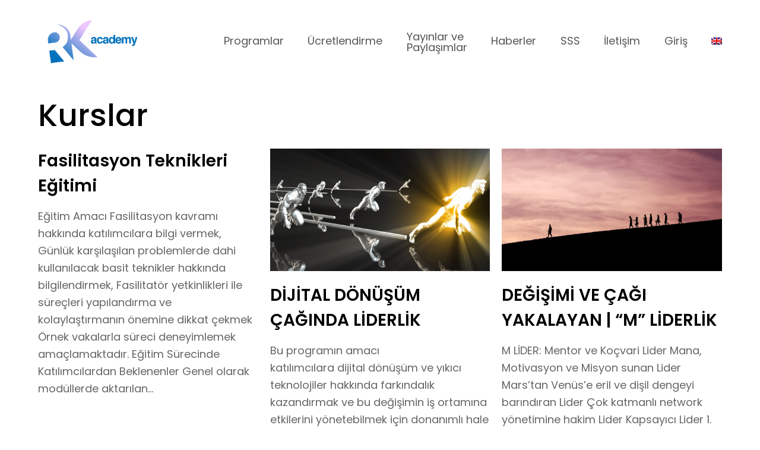

--- FILE ---
content_type: text/html; charset=UTF-8
request_url: https://rizakadilaracademy.com/courses/
body_size: 17953
content:
<!DOCTYPE html>
<html lang="tr-TR" itemscope itemtype="http://schema.org/WebPage">
<head>
<meta charset="UTF-8">
<link rel="profile" href="https://gmpg.org/xfn/11">
<meta name='robots' content='max-image-preview:large' />
<link rel="alternate" hreflang="tr" href="https://rizakadilaracademy.com/courses/" />
<link rel="alternate" hreflang="en" href="https://rizakadilaracademy.com/en/courses/" />
<meta name="viewport" content="width=device-width, initial-scale=1">
<meta http-equiv="X-UA-Compatible" content="IE=edge" />

	<!-- This site is optimized with the Yoast SEO plugin v15.8 - https://yoast.com/wordpress/plugins/seo/ -->
	<title>Kurslar Arşiv - Rıza Kadılar Academy</title>
	<meta name="robots" content="index, follow, max-snippet:-1, max-image-preview:large, max-video-preview:-1" />
	<link rel="canonical" href="https://rizakadilaracademy.com/courses/" />
	<link rel="next" href="https://rizakadilaracademy.com/courses/page/2/" />
	<meta property="og:locale" content="tr_TR" />
	<meta property="og:type" content="website" />
	<meta property="og:title" content="Kurslar Arşiv - Rıza Kadılar Academy" />
	<meta property="og:url" content="https://rizakadilaracademy.com/courses/" />
	<meta property="og:site_name" content="Rıza Kadılar Academy" />
	<meta name="twitter:card" content="summary_large_image" />
	<script type="application/ld+json" class="yoast-schema-graph">{"@context":"https://schema.org","@graph":[{"@type":"WebSite","@id":"https://rizakadilaracademy.com/#website","url":"https://rizakadilaracademy.com/","name":"R\u0131za Kad\u0131lar Academy","description":"","potentialAction":[{"@type":"SearchAction","target":"https://rizakadilaracademy.com/?s={search_term_string}","query-input":"required name=search_term_string"}],"inLanguage":"tr"},{"@type":"CollectionPage","@id":"https://rizakadilaracademy.com/courses/#webpage","url":"https://rizakadilaracademy.com/courses/","name":"Kurslar Ar\u015fiv - R\u0131za Kad\u0131lar Academy","isPartOf":{"@id":"https://rizakadilaracademy.com/#website"},"breadcrumb":{"@id":"https://rizakadilaracademy.com/courses/#breadcrumb"},"inLanguage":"tr","potentialAction":[{"@type":"ReadAction","target":["https://rizakadilaracademy.com/courses/"]}]},{"@type":"BreadcrumbList","@id":"https://rizakadilaracademy.com/courses/#breadcrumb","itemListElement":[{"@type":"ListItem","position":1,"item":{"@type":"WebPage","@id":"https://rizakadilaracademy.com/","url":"https://rizakadilaracademy.com/","name":"Ana sayfa"}},{"@type":"ListItem","position":2,"item":{"@type":"WebPage","@id":"https://rizakadilaracademy.com/courses/","url":"https://rizakadilaracademy.com/courses/","name":"Kurslar"}}]}]}</script>
	<!-- / Yoast SEO plugin. -->


<link rel='dns-prefetch' href='//fonts.googleapis.com' />
<link rel='dns-prefetch' href='//s.w.org' />
<link rel="alternate" type="application/rss+xml" title="Rıza Kadılar Academy &raquo; beslemesi" href="https://rizakadilaracademy.com/feed/" />
<link rel="alternate" type="application/rss+xml" title="Rıza Kadılar Academy &raquo; yorum beslemesi" href="https://rizakadilaracademy.com/comments/feed/" />
<link rel="alternate" type="application/rss+xml" title="Rıza Kadılar Academy &raquo; Kurslar beslemesi" href="https://rizakadilaracademy.com/courses/feed/" />
<link rel='stylesheet' id='structured-content-frontend-css'  href='https://rizakadilaracademy.com/wp-content/plugins/structured-content/dist/blocks.style.build.css?ver=1.4.5' media='all' />
<link rel='stylesheet' id='js_composer_front-css'  href='https://rizakadilaracademy.com/wp-content/plugins/js_composer/assets/css/js_composer.min.css?ver=6.1' media='all' />
<link rel='stylesheet' id='learndash_course_grid_bootstrap-css'  href='https://rizakadilaracademy.com/wp-content/plugins/learndash-course-grid/assets/css/bootstrap.css?ver=1.7.0' media='all' />
<link rel='stylesheet' id='learndash_course_grid_css-css'  href='https://rizakadilaracademy.com/wp-content/plugins/learndash-course-grid/assets/css/style.css?ver=1.7.0' media='all' />
<link rel='stylesheet' id='wc-block-style-css'  href='https://rizakadilaracademy.com/wp-content/plugins/woocommerce/packages/woocommerce-blocks/build/style.css?ver=2.5.14' media='all' />
<link rel='stylesheet' id='awsm-ead-public-css'  href='https://rizakadilaracademy.com/wp-content/plugins/embed-any-document/css/embed-public.min.css?ver=2.6.1' media='all' />
<link rel='stylesheet' id='learndash-blocks-css'  href='https://rizakadilaracademy.com/wp-content/plugins/sfwd-lms/includes/gutenberg/lib/../assets/css/blocks.style.css?ver=3.1.3' media='all' />
<link rel='stylesheet' id='pmpro_frontend-css'  href='https://rizakadilaracademy.com/wp-content/plugins/paid-memberships-pro/css/frontend.css?ver=2.5.4' media='screen' />
<link rel='stylesheet' id='pmpro_print-css'  href='https://rizakadilaracademy.com/wp-content/plugins/paid-memberships-pro/css/print.css?ver=2.5.4' media='print' />
<link rel='stylesheet' id='pmpro-woocommerce-css'  href='https://rizakadilaracademy.com/wp-content/plugins/pmpro-woocommerce/css/style.css?ver=5.7.14' media='all' />
<link rel='stylesheet' id='rs-plugin-settings-css'  href='https://rizakadilaracademy.com/wp-content/plugins/revslider/public/assets/css/settings.css?ver=5.4.8.3' media='all' />
<style id='rs-plugin-settings-inline-css'>
#rs-demo-id {}
</style>
<link rel='stylesheet' id='learndash_quiz_front_css-css'  href='//rizakadilaracademy.com/wp-content/plugins/sfwd-lms/themes/legacy/templates/learndash_quiz_front.min.css?ver=3.1.3' media='all' />
<link rel='stylesheet' id='jquery-dropdown-css-css'  href='//rizakadilaracademy.com/wp-content/plugins/sfwd-lms/assets/css/jquery.dropdown.min.css?ver=3.1.3' media='all' />
<link rel='stylesheet' id='learndash_lesson_video-css'  href='//rizakadilaracademy.com/wp-content/plugins/sfwd-lms/themes/legacy/templates/learndash_lesson_video.min.css?ver=3.1.3' media='all' />
<link rel='stylesheet' id='learndash-front-css'  href='//rizakadilaracademy.com/wp-content/plugins/sfwd-lms/themes/ld30/assets/css/learndash.min.css?ver=3.1.3' media='all' />
<style id='learndash-front-inline-css'>
		.learndash-wrapper .ld-item-list .ld-item-list-item.ld-is-next,
		.learndash-wrapper .wpProQuiz_content .wpProQuiz_questionListItem label:focus-within {
			border-color: #006FBF;
		}

		/*
		.learndash-wrapper a:not(.ld-button):not(#quiz_continue_link):not(.ld-focus-menu-link):not(.btn-blue):not(#quiz_continue_link):not(.ld-js-register-account):not(#ld-focus-mode-course-heading):not(#btn-join):not(.ld-item-name):not(.ld-table-list-item-preview):not(.ld-lesson-item-preview-heading),
		 */

		.learndash-wrapper .ld-breadcrumbs a,
		.learndash-wrapper .ld-lesson-item.ld-is-current-lesson .ld-lesson-item-preview-heading,
		.learndash-wrapper .ld-lesson-item.ld-is-current-lesson .ld-lesson-title,
		.learndash-wrapper .ld-primary-color-hover:hover,
		.learndash-wrapper .ld-primary-color,
		.learndash-wrapper .ld-primary-color-hover:hover,
		.learndash-wrapper .ld-primary-color,
		.learndash-wrapper .ld-tabs .ld-tabs-navigation .ld-tab.ld-active,
		.learndash-wrapper .ld-button.ld-button-transparent,
		.learndash-wrapper .ld-button.ld-button-reverse,
		.learndash-wrapper .ld-icon-certificate,
		.learndash-wrapper .ld-login-modal .ld-login-modal-login .ld-modal-heading,
		#wpProQuiz_user_content a,
		.learndash-wrapper .ld-item-list .ld-item-list-item a.ld-item-name:hover,
		.learndash-wrapper .ld-focus-comments__heading-actions .ld-expand-button,
		.learndash-wrapper .ld-focus-comments__heading a,
		.learndash-wrapper .ld-focus-comments .comment-respond a,
		.learndash-wrapper .ld-focus-comment .ld-comment-reply a.comment-reply-link:hover,
		.learndash-wrapper .ld-expand-button.ld-button-alternate {
			color: #006FBF !important;
		}

		.learndash-wrapper .ld-focus-comment.bypostauthor>.ld-comment-wrapper, 
		.learndash-wrapper .ld-focus-comment.role-group_leader>.ld-comment-wrapper, 
		.learndash-wrapper .ld-focus-comment.role-administrator>.ld-comment-wrapper {
			background-color:rgba(0, 111, 191, 0.03) !important;
		}


		.learndash-wrapper .ld-primary-background,
		.learndash-wrapper .ld-tabs .ld-tabs-navigation .ld-tab.ld-active:after {
			background: #006FBF !important;
		}



		.learndash-wrapper .ld-course-navigation .ld-lesson-item.ld-is-current-lesson .ld-status-incomplete,
		.learndash-wrapper .ld-focus-comment.bypostauthor:not(.ptype-sfwd-assignment) >.ld-comment-wrapper>.ld-comment-avatar img, 
		.learndash-wrapper .ld-focus-comment.role-group_leader>.ld-comment-wrapper>.ld-comment-avatar img, 
		.learndash-wrapper .ld-focus-comment.role-administrator>.ld-comment-wrapper>.ld-comment-avatar img {
			border-color: #006FBF !important;
		}



		.learndash-wrapper .ld-loading::before {
			border-top:3px solid #006FBF !important;
		}

		.learndash-wrapper .ld-button:hover:not(.learndash-link-previous-incomplete):not(.ld-button-transparent),
		#learndash-tooltips .ld-tooltip:after,
		#learndash-tooltips .ld-tooltip,
		.learndash-wrapper .ld-primary-background,
		.learndash-wrapper .btn-join,
		.learndash-wrapper #btn-join,
		.learndash-wrapper .ld-button:not(.ld-js-register-account):not(.learndash-link-previous-incomplete):not(.ld-button-transparent),
		.learndash-wrapper .ld-expand-button,
		.learndash-wrapper .wpProQuiz_content .wpProQuiz_button:not(.wpProQuiz_button_reShowQuestion):not(.wpProQuiz_button_restartQuiz),
		.learndash-wrapper .wpProQuiz_content .wpProQuiz_button2,
		.learndash-wrapper .ld-focus .ld-focus-sidebar .ld-course-navigation-heading,
		.learndash-wrapper .ld-focus .ld-focus-sidebar .ld-focus-sidebar-trigger,
		.learndash-wrapper .ld-focus-comments .form-submit #submit,
		.learndash-wrapper .ld-login-modal input[type='submit'],
		.learndash-wrapper .ld-login-modal .ld-login-modal-register,
		.learndash-wrapper .wpProQuiz_content .wpProQuiz_certificate a.btn-blue,
		.learndash-wrapper .ld-focus .ld-focus-header .ld-user-menu .ld-user-menu-items a,
		#wpProQuiz_user_content table.wp-list-table thead th,
		#wpProQuiz_overlay_close,
		.learndash-wrapper .ld-expand-button.ld-button-alternate .ld-icon {
			background-color: #006FBF !important;
		}


		.learndash-wrapper .ld-focus .ld-focus-header .ld-user-menu .ld-user-menu-items:before {
			border-bottom-color: #006FBF !important;
		}

		.learndash-wrapper .ld-button.ld-button-transparent:hover {
			background: transparent !important;
		}

		.learndash-wrapper .ld-focus .ld-focus-header .sfwd-mark-complete .learndash_mark_complete_button,
		.learndash-wrapper .ld-focus .ld-focus-header #sfwd-mark-complete #learndash_mark_complete_button,
		.learndash-wrapper .ld-button.ld-button-transparent,
		.learndash-wrapper .ld-button.ld-button-alternate,
		.learndash-wrapper .ld-expand-button.ld-button-alternate {
			background-color:transparent !important;
		}

		.learndash-wrapper .ld-focus-header .ld-user-menu .ld-user-menu-items a,
		.learndash-wrapper .ld-button.ld-button-reverse:hover,
		.learndash-wrapper .ld-alert-success .ld-alert-icon.ld-icon-certificate,
		.learndash-wrapper .ld-alert-warning .ld-button:not(.learndash-link-previous-incomplete),
		.learndash-wrapper .ld-primary-background.ld-status {
			color:white !important;
		}

		.learndash-wrapper .ld-status.ld-status-unlocked {
			background-color: rgba(0,111,191,0.2) !important;
			color: #006FBF !important;
		}

		.learndash-wrapper .wpProQuiz_content .wpProQuiz_addToplist {
			background-color: rgba(0,111,191,0.1) !important;
			border: 1px solid #006FBF !important;
		}

		.learndash-wrapper .wpProQuiz_content .wpProQuiz_toplistTable th {
			background: #006FBF !important;
		}

		.learndash-wrapper .wpProQuiz_content .wpProQuiz_toplistTrOdd {
			background-color: rgba(0,111,191,0.1) !important;
		}
		
		.learndash-wrapper .wpProQuiz_content .wpProQuiz_reviewDiv li.wpProQuiz_reviewQuestionTarget {
			background-color: #006FBF !important;
		}

		
		.learndash-wrapper #quiz_continue_link,
		.learndash-wrapper .ld-secondary-background,
		.learndash-wrapper .learndash_mark_complete_button,
		.learndash-wrapper #learndash_mark_complete_button,
		.learndash-wrapper .ld-status-complete,
		.learndash-wrapper .ld-alert-success .ld-button,
		.learndash-wrapper .ld-alert-success .ld-alert-icon {
			background-color: #006FBF !important;
		}

		.learndash-wrapper .wpProQuiz_content a#quiz_continue_link {
			background-color: #006FBF !important;
		}

		.learndash-wrapper .course_progress .sending_progress_bar {
			background: #006FBF !important;
		}

		.learndash-wrapper .wpProQuiz_content .wpProQuiz_button_reShowQuestion:hover, .learndash-wrapper .wpProQuiz_content .wpProQuiz_button_restartQuiz:hover {
			background-color: #006FBF !important;
			opacity: 0.75;
		}

		.learndash-wrapper .ld-secondary-color-hover:hover,
		.learndash-wrapper .ld-secondary-color,
		.learndash-wrapper .ld-focus .ld-focus-header .sfwd-mark-complete .learndash_mark_complete_button,
		.learndash-wrapper .ld-focus .ld-focus-header #sfwd-mark-complete #learndash_mark_complete_button,
		.learndash-wrapper .ld-focus .ld-focus-header .sfwd-mark-complete:after {
			color: #006FBF !important;
		}

		.learndash-wrapper .ld-secondary-in-progress-icon {
			border-left-color: #006FBF !important;
			border-top-color: #006FBF !important;
		}

		.learndash-wrapper .ld-alert-success {
			border-color: #006FBF;
			background-color: transparent !important;
		}

		.learndash-wrapper .wpProQuiz_content .wpProQuiz_reviewQuestion li.wpProQuiz_reviewQuestionSolved,
		.learndash-wrapper .wpProQuiz_content .wpProQuiz_box li.wpProQuiz_reviewQuestionSolved {
			background-color: #006FBF !important;
		}
		
		.learndash-wrapper .wpProQuiz_content  .wpProQuiz_reviewLegend span.wpProQuiz_reviewColor_Answer {
			background-color: #006FBF !important;
		}

		
</style>
<link rel='stylesheet' id='wcml-dropdown-0-css'  href='//rizakadilaracademy.com/wp-content/plugins/woocommerce-multilingual/templates/currency-switchers/legacy-dropdown/style.css?ver=4.7.9' media='all' />
<style id='woocommerce-inline-inline-css'>
.woocommerce form .form-row .required { visibility: visible; }
</style>
<link rel='stylesheet' id='wpml-menu-item-0-css'  href='//rizakadilaracademy.com/wp-content/plugins/sitepress-multilingual-cms/templates/language-switchers/menu-item/style.css?ver=1' media='all' />
<link rel='stylesheet' id='parent-style-css'  href='https://rizakadilaracademy.com/wp-content/themes/Total/style.css?ver=4.9.8' media='all' />
<link rel='stylesheet' id='wpex-style-css'  href='https://rizakadilaracademy.com/wp-content/themes/total-child-theme/style.css?ver=4.9.8' media='all' />
<link rel='stylesheet' id='wpex-visual-composer-css'  href='https://rizakadilaracademy.com/wp-content/themes/Total/assets/css/wpex-visual-composer.css?ver=4.9.8' media='all' />
<link rel='stylesheet' id='wpex-google-font-poppins-css'  href='//fonts.googleapis.com/css?family=Poppins:100,200,300,400,500,600,700,800,900,100i,200i,300i,400i,500i,600i,700i,800i,900i&#038;subset=latin' media='all' />
<link rel='stylesheet' id='wpex-woocommerce-css'  href='https://rizakadilaracademy.com/wp-content/themes/Total/assets/css/wpex-woocommerce.css?ver=4.9.8' media='all' />
<!--[if IE 8]>
<link rel='stylesheet' id='wpex-ie8-css'  href='https://rizakadilaracademy.com/wp-content/themes/Total/assets/css/wpex-ie8.css?ver=4.9.8' media='all' />
<![endif]-->
<!--[if IE 9]>
<link rel='stylesheet' id='wpex-ie9-css'  href='https://rizakadilaracademy.com/wp-content/themes/Total/assets/css/wpex-ie9.css?ver=4.9.8' media='all' />
<![endif]-->
<script src='https://rizakadilaracademy.com/wp-includes/js/jquery/jquery.min.js?ver=3.5.1' id='jquery-core-js'></script>
<script src='https://rizakadilaracademy.com/wp-includes/js/jquery/jquery-migrate.min.js?ver=3.3.2' id='jquery-migrate-js'></script>
<script src='https://rizakadilaracademy.com/wp-content/plugins/sitepress-multilingual-cms/res/js/jquery.cookie.js?ver=4.3.10' id='jquery.cookie-js'></script>
<script id='wpml-cookie-js-extra'>
var wpml_cookies = {"wp-wpml_current_language":{"value":"tr","expires":1,"path":"\/"}};
var wpml_cookies = {"wp-wpml_current_language":{"value":"tr","expires":1,"path":"\/"}};
</script>
<script src='https://rizakadilaracademy.com/wp-content/plugins/sitepress-multilingual-cms/res/js/cookies/language-cookie.js?ver=4.3.10' id='wpml-cookie-js'></script>
<script src='https://rizakadilaracademy.com/wp-content/plugins/sfwd-lms/includes/gutenberg/lib/../assets/js/frontend.blocks.js?ver=3.1.3' id='ldlms-blocks-frontend-js'></script>
<script src='https://rizakadilaracademy.com/wp-content/plugins/revslider/public/assets/js/jquery.themepunch.tools.min.js?ver=5.4.8.3' id='tp-tools-js'></script>
<script src='https://rizakadilaracademy.com/wp-content/plugins/revslider/public/assets/js/jquery.themepunch.revolution.min.js?ver=5.4.8.3' id='revmin-js'></script>
<script src='https://rizakadilaracademy.com/wp-content/plugins/sticky-menu-or-anything-on-scroll/assets/js/jq-sticky-anything.min.js?ver=2.1.1' id='stickyAnythingLib-js'></script>
<script src='https://rizakadilaracademy.com/wp-content/plugins/woocommerce/assets/js/jquery-blockui/jquery.blockUI.min.js?ver=2.70' id='jquery-blockui-js'></script>
<script id='wc-add-to-cart-js-extra'>
var wc_add_to_cart_params = {"ajax_url":"\/wp-admin\/admin-ajax.php","wc_ajax_url":"\/?wc-ajax=%%endpoint%%","i18n_view_cart":"Sepeti g\u00f6r\u00fcnt\u00fcle","cart_url":"https:\/\/rizakadilaracademy.com\/checkout\/","is_cart":"","cart_redirect_after_add":"yes"};
</script>
<script src='https://rizakadilaracademy.com/wp-content/plugins/woocommerce/assets/js/frontend/add-to-cart.min.js?ver=4.0.4' id='wc-add-to-cart-js'></script>
<script src='https://rizakadilaracademy.com/wp-content/plugins/js_composer/assets/js/vendors/woocommerce-add-to-cart.js?ver=6.1' id='vc_woocommerce-add-to-cart-js-js'></script>
<!--[if lt IE 9]>
<script src='https://rizakadilaracademy.com/wp-content/themes/Total/assets/js/dynamic/html5.js?ver=4.9.8' id='wpex-html5shiv-js'></script>
<![endif]-->
<link rel="https://api.w.org/" href="https://rizakadilaracademy.com/wp-json/" /><link rel="EditURI" type="application/rsd+xml" title="RSD" href="https://rizakadilaracademy.com/xmlrpc.php?rsd" />
<link rel="wlwmanifest" type="application/wlwmanifest+xml" href="https://rizakadilaracademy.com/wp-includes/wlwmanifest.xml" /> 
<meta name="generator" content="WordPress 5.7.14" />
<meta name="generator" content="WooCommerce 4.0.4" />
<meta name="generator" content="WPML ver:4.3.10 stt:1,53;" />
	<noscript><style>.woocommerce-product-gallery{ opacity: 1 !important; }</style></noscript>
	<style>.recentcomments a{display:inline !important;padding:0 !important;margin:0 !important;}</style><noscript><style>body .wpex-vc-row-stretched, body .vc_row-o-full-height { visibility: visible; }</style></noscript><link rel="icon" href="https://rizakadilaracademy.com/wp-content/uploads/2023/03/cropped-rk2-32x32.png" sizes="32x32" />
<link rel="icon" href="https://rizakadilaracademy.com/wp-content/uploads/2023/03/cropped-rk2-192x192.png" sizes="192x192" />
<link rel="apple-touch-icon" href="https://rizakadilaracademy.com/wp-content/uploads/2023/03/cropped-rk2-180x180.png" />
<meta name="msapplication-TileImage" content="https://rizakadilaracademy.com/wp-content/uploads/2023/03/cropped-rk2-270x270.png" />
<script type="text/javascript">function setREVStartSize(e){									
						try{ e.c=jQuery(e.c);var i=jQuery(window).width(),t=9999,r=0,n=0,l=0,f=0,s=0,h=0;
							if(e.responsiveLevels&&(jQuery.each(e.responsiveLevels,function(e,f){f>i&&(t=r=f,l=e),i>f&&f>r&&(r=f,n=e)}),t>r&&(l=n)),f=e.gridheight[l]||e.gridheight[0]||e.gridheight,s=e.gridwidth[l]||e.gridwidth[0]||e.gridwidth,h=i/s,h=h>1?1:h,f=Math.round(h*f),"fullscreen"==e.sliderLayout){var u=(e.c.width(),jQuery(window).height());if(void 0!=e.fullScreenOffsetContainer){var c=e.fullScreenOffsetContainer.split(",");if (c) jQuery.each(c,function(e,i){u=jQuery(i).length>0?u-jQuery(i).outerHeight(!0):u}),e.fullScreenOffset.split("%").length>1&&void 0!=e.fullScreenOffset&&e.fullScreenOffset.length>0?u-=jQuery(window).height()*parseInt(e.fullScreenOffset,0)/100:void 0!=e.fullScreenOffset&&e.fullScreenOffset.length>0&&(u-=parseInt(e.fullScreenOffset,0))}f=u}else void 0!=e.minHeight&&f<e.minHeight&&(f=e.minHeight);e.c.closest(".rev_slider_wrapper").css({height:f})					
						}catch(d){console.log("Failure at Presize of Slider:"+d)}						
					};</script>
		<style id="wp-custom-css">
			.vcex-feature-box-image-link,.vcex-feature-box-media .vcex-feature-box-image img{margin:0 0 10px}.ld-course-list-items .ld_course_grid .thumbnail.course{padding:40px}.ld-course-list-items .ld_course_grid .thumbnail .caption{padding:0;color:unset}.ld-course-list-items .ld_course_grid .thumbnail.course img{margin:0}.ld-course-list-items .ld_course_grid .thumbnail.course a.btn-primary{border:0;border-radius:0;padding:10px 30px;width:auto;font-size:unset}.ld-course-list-items .ld_course_grid .thumbnail.course{padding:40px;border-radius:0;border-width:3px;border-color:#f2f2f2}.ld-course-list-items .ld_course_grid .ld_course_grid_button a{width:unset}.testimonial-entry-content{padding:40px;background:#f2f2f2;border-radius:0}.testimonial-caret{border-top:12px solid #f2f2f2}.course-header .entry-content,.course-header .ld_course_grid_button,.ribbon-enrolled{display:none}.ld-course-list-items .ld_course_grid .thumbnail.course{border:3px solid #f2f2f2!important;border-radius:0!important}.activeCourseItem{transform:scale(1.15)}.activeCourseItem article{box-shadow:0 0 20px #f1f1f1}body .select2-container--default .select2-selection--single .select2-selection__rendered{line-height:50px}body .select2-container .select2-selection--single,body .select2-container--default .select2-selection--single .select2-selection__arrow{height:50px;border-width:2px;border-color:#f2f2f2;border-radius:0}.select2-container{height:50px}.vcex-post-type-entry-details{border:0}#plans .before-button{margin-top:-10px}#plans .after-button ul{list-style:none;margin:0}#plans .after-button{border-top:2px solid #ddd;padding-top:20px}#plans .after-button li{margin:15px 0}#plans .entry-media{text-align:left}.cart-subtotal,.recurring-totals,.cart-subtotal,.order-total:not(.recurring-total){display:none}.woocommerce-terms-and-conditions-wrapper,.woocommerce-notice{font-size:16px;line-height:22px}.woocommerce-notice{margin:unset;border-radius:0;border:2px solid #F2F2F2}.shop_table{border:2px solid #F2F2F2}div.wpforms-container-full .wpforms-form input[type=date],div.wpforms-container-full .wpforms-form input[type=datetime],div.wpforms-container-full .wpforms-form input[type=datetime-local],div.wpforms-container-full .wpforms-form input[type=email],div.wpforms-container-full .wpforms-form input[type=month],div.wpforms-container-full .wpforms-form input[type=number],div.wpforms-container-full .wpforms-form input[type=password],div.wpforms-container-full .wpforms-form input[type=range],div.wpforms-container-full .wpforms-form input[type=search],div.wpforms-container-full .wpforms-form input[type=tel],div.wpforms-container-full .wpforms-form input[type=text],div.wpforms-container-full .wpforms-form input[type=time],div.wpforms-container-full .wpforms-form input[type=url],div.wpforms-container-full .wpforms-form input[type=week],div.wpforms-container-full .wpforms-form select,div.wpforms-container-full .wpforms-form textarea{padding:25px;border-radius:0}div.wpforms-container-full .wpforms-form button[type=submit]{background:#006FBF;border:initial;color:#fff}.vcex-post-type-entry-details{padding:25px 45px 45px}.course-header{padding-bottom:0!important}.footer-logo img{filter:brightness(100)}.secondary-nav{padding:0;background:#006FBF}.secondary-nav a.theme-button{margin-bottom:0}.secondary-nav a.theme-txt-link{margin-right:30px}.display-inline{display:inline-block}.secondary-header-logo{max-width:0;transition:.4s all ease;overflow:hidden}.element-is-sticky .secondary-header-logo{max-width:200px;margin-right:30px}.secondary-nav .wpb_wrapper{display:inherit}.learndash-wrapper .ld-expand-button,.learndash-wrapper .ld-item-list .ld-item-list-item{border-radius:0}.courses-top-grid br{display:none}.learndash-wrapper .ld-topic-status{border-radius:0;padding:30px 20px 15px}.learndash-wrapper .learndash_mark_complete_button,.learndash-wrapper #learndash_mark_complete_button,.learndash-wrapper .ld-button,.learndash-wrapper .ld-status{border-radius:0}.ld-course-list-items.row{flex-wrap:nowrap!important}.course-header{overflow-x:auto!important;overflow-y:hidden!important}.ld-course-status.ld-course-status-not-enrolled{display:none!important}.secondary-header-logo img{filter:brightness(100)}.secondary-nav .vcex-navbar-inner{line-height:50px}.has-title-group:after{position:absolute;font-size:14px;top:20%;background:#dd3737;padding:20px 25px;border-radius:30px;color:#fff;filter:inherit;vertical-align:middle;opacity:0;transition:.8s ease all}.has-title-group:hover:after{opacity:1}.has-title-1:after{content:"Başarının Anahtarı"}.has-title-2:after{content:"Kariyer Avcısı"}.has-title-3:after{content:"Kendini Tanı / Liderlik Duruşu"}.has-title-4:after{content:"Sağlıklı ve Esenlikli Yaşam"}.sidr-class-link-inner br{display:none}		</style>
		<noscript><style> .wpb_animate_when_almost_visible { opacity: 1; }</style></noscript><style data-type="wpex-css" id="wpex-css">/*ACCENT COLOR*/.wpex-carousel-woocommerce .wpex-carousel-entry-details,.woocommerce .order-total td,.product .summary ins .woocommerce-Price-amount,.product .summary .price >.woocommerce-Price-amount,a,.wpex-accent-color,#site-navigation .dropdown-menu >li.menu-item >a:hover,#site-navigation .dropdown-menu >li.menu-item.current-menu-item >a,#site-navigation .dropdown-menu >li.menu-item.current-menu-parent >a,h1 a:hover,h2 a:hover,a:hover h2,h3 a:hover,h4 a:hover,h5 a:hover,h6 a:hover,.entry-title a:hover,.modern-menu-widget a:hover,.theme-button.outline,.theme-button.clean,.meta a:hover{color:#006FBF}.vcex-skillbar-bar,.vcex-icon-box.style-five.link-wrap:hover,.vcex-icon-box.style-four.link-wrap:hover,.vcex-recent-news-date span.month,.vcex-pricing.featured .vcex-pricing-header,.vcex-testimonials-fullslider .sp-button:hover,.vcex-testimonials-fullslider .sp-selected-button,.vcex-social-links a:hover,.vcex-testimonials-fullslider.light-skin .sp-button:hover,.vcex-testimonials-fullslider.light-skin .sp-selected-button,.vcex-divider-dots span,.vcex-testimonials-fullslider .sp-button.sp-selected-button,.vcex-testimonials-fullslider .sp-button:hover,.woocommerce-MyAccount-navigation li.is-active a,.woocommerce .widget_price_filter .ui-slider .ui-slider-range,.woocommerce .widget_price_filter .ui-slider .ui-slider-handle,#mobile-menu .wpex-cart-count.wpex-has-items,.wcmenucart-details.count.t-bubble,.wpex-accent-bg,.post-edit a,.background-highlight,input[type="submit"],.theme-button,button,.button,.theme-button.outline:hover,.active >.theme-button,.theme-button.active,.tagcloud a:hover,.post-tags a:hover,.wpex-carousel .owl-dot.active,.wpex-carousel .owl-prev,.wpex-carousel .owl-next,body #header-two-search #header-two-search-submit,#site-navigation .menu-button >a >span.link-inner,.modern-menu-widget li.menu-item.current-menu-item a,#sidebar .widget_nav_menu .current-menu-item >a,.widget_nav_menu_accordion .widget_nav_menu li.menu-item.current-menu-item >a,#site-navigation-wrap.has-menu-underline .main-navigation-ul>li>a>.link-inner::after,#wp-calendar caption,#wp-calendar tbody td:hover a,.navbar-style-six .dropdown-menu >li.menu-item.current-menu-item >a,.navbar-style-six .dropdown-menu >li.menu-item.current-menu-parent >a,#wpex-sfb-l,#wpex-sfb-r,#wpex-sfb-t,#wpex-sfb-b,#site-scroll-top:hover{background-color:#006FBF}.vcex-heading-bottom-border-w-color .vcex-heading-inner{border-bottom-color:#006FBF}.wpb_tabs.tab-style-alternative-two .wpb_tabs_nav li.ui-tabs-active a{border-bottom-color:#006FBF}#current-shop-items-dropdown{border-top-color:#006FBF}.woocommerce div.product .woocommerce-tabs ul.tabs li.active a{border-bottom-color:#006FBF}.theme-button.outline{border-color:#006FBF}#searchform-dropdown{border-color:#006FBF}body #site-navigation-wrap.nav-dropdown-top-border .dropdown-menu >li >ul{border-top-color:#006FBF}.theme-heading.border-w-color span.text{border-bottom-color:#006FBF}/*ACCENT HOVER COLOR*/.post-edit a:hover,.theme-button:hover,input[type="submit"]:hover,button:hover,.button:hover,.wpex-carousel .owl-prev:hover,.wpex-carousel .owl-next:hover,#site-navigation .menu-button >a >span.link-inner:hover{background-color:#00b5a2}/*TYPOGRAPHY*/body{font-family:"Poppins","Helvetica Neue",Arial,sans-serif;font-size:18px}.page-header .page-header-title{font-weight:500;font-size:52px}.entry h1{font-weight:500;font-size:46px;margin:0 0 25px 0}.entry h2{font-size:28px;margin:0 0 15px 0}/*Mobile Menu Breakpoint*/body.has-mobile-menu .hide-at-mm-breakpoint{display:block}body.has-mobile-menu .show-at-mm-breakpoint{display:none}@media only screen and (max-width:1220px){body.has-mobile-menu .hide-at-mm-breakpoint{display:none}body.has-mobile-menu .show-at-mm-breakpoint{display:block}body.wpex-mobile-toggle-menu-icon_buttons #site-logo{height:100%;float:left;text-align:left}body.wpex-mobile-toggle-menu-icon_buttons.rtl #site-logo{float:right;text-align:right}#site-header.wpex-header-two-flex-v #site-header-inner{display:block}.header-two-aside{float:none;clear:both;padding-top:20px;text-align:left}}/*CUSTOMIZER STYLING*/@media only screen and (min-width:960px) and (max-width:1280px){.full-width-main-layout .container,.full-width-main-layout .vc_row-fluid.container,.boxed-main-layout #wrap{width:90%}}@media only screen and (min-width:960px) and (max-width:1280px){.full-width-main-layout .container,.full-width-main-layout .vc_row-fluid.container,.boxed-main-layout #wrap{max-width:90%}}@media only screen and (min-width:960px){#site-logo img{max-width:180px}}@media only screen and (max-width:767px){#site-logo img{max-width:100px}}.page-header.wpex-supports-mods{padding-top:20px;padding-bottom:20px;background-color:#ffffff;border-width:0}.page-header{margin-bottom:0}.site-content input[type="date"],.site-content input[type="time"],.site-content input[type="datetime-local"],.site-content input[type="week"],.site-content input[type="month"],.site-content input[type="text"],.site-content input[type="email"],.site-content input[type="url"],.site-content input[type="password"],.site-content input[type="search"],.site-content input[type="tel"],.site-content input[type="number"],.site-content textarea{border-radius:0;-webkit-border-radius:0;border-color:#f2f2f2;border-width:2px}.site-content input[type="date"]:focus,.site-content input[type="time"]:focus,.site-content input[type="datetime-local"],.site-content input[type="week"],.site-content input[type="month"]:focus,.site-content input[type="text"]:focus,.site-content input[type="email"]:focus,.site-content input[type="url"]:focus,.site-content input[type="password"]:focus,.site-content input[type="search"]:focus,.site-content input[type="tel"]:focus,.site-content input[type="number"]:focus,.site-content textarea:focus{border-color:#cccccc}thead{background:#f2f2f2}table th,table td{border-color:#f2f2f2;padding:12px 10px}.theme-button,input[type="submit"],button,.button,.added_to_cart{padding:10px 30px}.theme-button,input[type="submit"],button,#site-navigation .menu-button >a >span.link-inner,.button,.added_to_cart{border-radius:0}.full-width-main-layout .container,.full-width-main-layout .vc_row-fluid.container,.boxed-main-layout #wrap{width:1200px}#site-header #site-header-inner{padding-top:15px}#site-header.overlay-header #site-header-inner{padding-top:15px;padding-bottom:15px}#site-header-inner{padding-bottom:15px}body .navbar-style-one .dropdown-menu >li.menu-item{margin-left:30px}#sidr-main{background-color:#ffffff}#sidr-main li,#sidr-main ul,.sidr-class-mobile-menu-searchform input,.sidr-class-mobile-menu-searchform{border-color:#f4f4f4}.sidr a:hover,.sidr-class-menu-item-has-children.active >a{color:#006FBF}.vc_column-inner{margin-bottom:40px}</style>	
	
	
	<!-- Global site tag (gtag.js) - Google Analytics -->
<script async src="https://www.googletagmanager.com/gtag/js?id=UA-177299879-1"></script>
<script>
  window.dataLayer = window.dataLayer || [];
  function gtag(){dataLayer.push(arguments);}
  gtag('js', new Date());

  gtag('config', 'UA-177299879-1');
</script>


	
</head>

<body class="archive post-type-archive post-type-archive-sfwd-courses wp-custom-logo theme-Total woocommerce-no-js wpex-theme wpex-responsive full-width-main-layout no-composer wpex-live-site content-full-width has-breadcrumbs sidebar-widget-icons hasnt-overlay-header wpex-mobile-toggle-menu-icon_buttons has-mobile-menu wpex-disable-mm-focus-styles wpml-language-tr wpb-js-composer js-comp-ver-6.1 vc_responsive learndash-cpt learndash-cpt-sfwd-courses learndash-embed-responsive">

	
	
	<div class="wpex-site-overlay"></div>
<a href="#content" class="skip-to-content">skip to Main Content</a><span data-ls_id="#site_top"></span>
	<div id="outer-wrap" class="clr">

		
		<div id="wrap" class="clr">

			


	<header id="site-header" class="header-one dyn-styles clr" itemscope="itemscope" itemtype="http://schema.org/WPHeader">

		
		<div id="site-header-inner" class="container clr">

			
<div id="site-logo" class="site-branding clr header-one-logo">
	<div id="site-logo-inner" class="clr"><a href="https://rizakadilaracademy.com/" rel="home" class="main-logo"><img data-lazyloaded="1" src="[data-uri]" data-src="https://rizakadilaracademy.com/wp-content/uploads/2020/04/rk2.png" alt="Rıza Kadılar Academy" class="logo-img" data-no-retina="data-no-retina" width="180" /><noscript><img src="https://rizakadilaracademy.com/wp-content/uploads/2020/04/rk2.png" alt="Rıza Kadılar Academy" class="logo-img" data-no-retina="data-no-retina" width="180" /></noscript></a></div>
</div>
	
	<div id="site-navigation-wrap" class="navbar-style-one has-menu-underline wpex-dropdowns-caret hide-at-mm-breakpoint clr">

		<nav id="site-navigation" class="navigation main-navigation main-navigation-one clr" itemscope="itemscope" itemtype="http://schema.org/SiteNavigationElement" aria-label="Main menu">

			
				<ul id="menu-main" class="dropdown-menu main-navigation-ul sf-menu"><li id="menu-item-272" class="menu-item menu-item-type-post_type menu-item-object-page menu-item-272"><a href="https://rizakadilaracademy.com/programlar/"><span class="link-inner">Programlar</span></a></li>
<li id="menu-item-317" class="menu-item menu-item-type-post_type menu-item-object-page menu-item-317"><a href="https://rizakadilaracademy.com/ucretlendirme/"><span class="link-inner">Ücretlendirme</span></a></li>
<li id="menu-item-356" class="menu-item menu-item-type-post_type menu-item-object-page menu-item-356"><a href="https://rizakadilaracademy.com/paylasimlar/"><span class="link-inner">Yayınlar ve <br/>Paylaşımlar</span></a></li>
<li id="menu-item-480" class="menu-item menu-item-type-post_type menu-item-object-page menu-item-480"><a href="https://rizakadilaracademy.com/haberler/"><span class="link-inner">Haberler</span></a></li>
<li id="menu-item-484" class="menu-item menu-item-type-post_type menu-item-object-page menu-item-484"><a href="https://rizakadilaracademy.com/sikca-sorulan-sorular/"><span class="link-inner">SSS</span></a></li>
<li id="menu-item-273" class="menu-item menu-item-type-post_type menu-item-object-page menu-item-273"><a href="https://rizakadilaracademy.com/iletisim/"><span class="link-inner">İletişim</span></a></li>
<li id="menu-item-3096" class="menu-item menu-item-type-post_type menu-item-object-page menu-item-3096"><a href="https://rizakadilaracademy.com/giris/"><span class="link-inner">Giriş</span></a></li>
<li id="menu-item-wpml-ls-18-en" class="menu-item wpml-ls-slot-18 wpml-ls-item wpml-ls-item-en wpml-ls-menu-item wpml-ls-first-item wpml-ls-last-item menu-item-type-wpml_ls_menu_item menu-item-object-wpml_ls_menu_item menu-item-wpml-ls-18-en"><a href="https://rizakadilaracademy.com/en/courses/"><span class="link-inner"><img data-lazyloaded="1" src="[data-uri]" class="wpml-ls-flag" data-src="https://rizakadilaracademy.com/wp-content/plugins/sitepress-multilingual-cms/res/flags/en.png" alt="İngilizce"><noscript><img class="wpml-ls-flag" src="https://rizakadilaracademy.com/wp-content/plugins/sitepress-multilingual-cms/res/flags/en.png" alt="İngilizce"></noscript></span></a></li>
</ul>
			
		</nav><!-- #site-navigation -->

	</div><!-- #site-navigation-wrap -->

	

<div id="mobile-menu" class="wpex-mobile-menu-toggle show-at-mm-breakpoint wpex-clr"><a href="#" class="mobile-menu-toggle" role="button" aria-label="Toggle mobile menu" aria-expanded="false"><span class="wpex-bars" aria-hidden="true"><span></span></span></a></div>
		</div><!-- #site-header-inner -->

		
	</header><!-- #header -->



			
			<main id="main" class="site-main clr">

				
<header class="page-header wpex-supports-mods">
		<div class="page-header-inner container clr">
		<h1 class="page-header-title wpex-clr" itemprop="headline"><span>Kurslar</span></h1><nav class="site-breadcrumbs wpex-clr hidden position-absolute has-js-fix"><span class="breadcrumb-trail"><span><span><a href="https://rizakadilaracademy.com/">Ana sayfa</a> » <span class="breadcrumb_last">Kurslar</span></span></span></span></nav>	</div><!-- .page-header-inner -->
	</header><!-- .page-header -->

	<div id="content-wrap" class="container clr">

		
		<div id="primary" class="content-area clr">

			
			<div id="content" class="site-content">

				
				
<div class="archive-grid entries clr wpex-row">
<article id="post-4143" class="cpt-entry col clr span_1_of_3 col-1 post-4143 sfwd-courses type-sfwd-courses status-publish hentry pmpro-has-access entry no-media">

	<div class="cpt-entry-inner wpex-clr">
		

<header class="cpt-entry-header wpex-clr">
	<h2 class="cpt-entry-title entry-title"><a href="https://rizakadilaracademy.com/courses/fasilitasyon-teknikleri-egitimi/" rel="bookmark">Fasilitasyon Teknikleri Eğitimi</a></h2>
</header>
<div class="cpt-entry-excerpt entry-excerpt wpex-clr">
	<p>Eğitim Amacı Fasilitasyon kavramı hakkında katılımcılara bilgi vermek, Günlük karşılaşılan problemlerde dahi kullanılacak basit teknikler hakkında bilgilendirmek, Fasilitatör yetkinlikleri ile süreçleri yapılandırma ve kolaylaştırmanın önemine dikkat çekmek Örnek vakalarla süreci deneyimlemek amaçlamaktadır. Eğitim Sürecinde Katılımcılardan Beklenenler Genel olarak modüllerde aktarılan&hellip;</p></div>
	</div><!-- .cpt-entry-inner -->

</article><!-- .cpt-entry -->
<article id="post-3307" class="cpt-entry col clr span_1_of_3 col-2 post-3307 sfwd-courses type-sfwd-courses status-publish has-post-thumbnail hentry ld_course_category-ucretli-sertifika-programlari pmpro-has-access entry has-media">

	<div class="cpt-entry-inner wpex-clr">
		
		<div class="cpt-entry-media entry-media clr ">
			<a href="https://rizakadilaracademy.com/courses/dijital-donusum-caginda-liderlik/" title="DİJİTAL DÖNÜŞÜM ÇAĞINDA LİDERLİK" rel="bookmark" class="cpt-entry-media-link">
				<img data-lazyloaded="1" src="[data-uri]" itemprop="image" data-src="https://rizakadilaracademy.com/wp-content/uploads/2023/05/DİJİTAL-DÖNÜŞÜM-ÇAĞINDA-LİDERLİK.png" alt='' data-no-retina width="1080" height="600" /><noscript><img itemprop="image" src="https://rizakadilaracademy.com/wp-content/uploads/2023/05/DİJİTAL-DÖNÜŞÜM-ÇAĞINDA-LİDERLİK.png" alt='' data-no-retina width="1080" height="600" /></noscript>											</a>
					</div>

	

<header class="cpt-entry-header wpex-clr">
	<h2 class="cpt-entry-title entry-title"><a href="https://rizakadilaracademy.com/courses/dijital-donusum-caginda-liderlik/" rel="bookmark">DİJİTAL DÖNÜŞÜM ÇAĞINDA LİDERLİK</a></h2>
</header>
<div class="cpt-entry-excerpt entry-excerpt wpex-clr">
	<p>Bu programın amacı katılımcılara dijital dönüşüm ve yıkıcı teknolojiler hakkında farkındalık kazandırmak ve bu değişimin iş ortamına etkilerini yönetebilmek için donanımlı hale getirmektir. &nbsp; Programda dijital dönüşümün çeşitli sektörlerdeki ve iş yapış biçimlerimizdeki etkilerini keşfedeceklerdir. Yeni organizasyon yapılarının sunduğu zorluklar ve fırsatlar, çevik ve&hellip;</p></div>
	</div><!-- .cpt-entry-inner -->

</article><!-- .cpt-entry -->
<article id="post-3299" class="cpt-entry col clr span_1_of_3 col-3 post-3299 sfwd-courses type-sfwd-courses status-publish has-post-thumbnail hentry ld_course_category-ucretli-sertifika-programlari pmpro-has-access entry has-media">

	<div class="cpt-entry-inner wpex-clr">
		
		<div class="cpt-entry-media entry-media clr ">
			<a href="https://rizakadilaracademy.com/courses/degisimi-cagi-yakalayan-m-liderlik/" title="DEĞİŞİMİ VE ÇAĞI YAKALAYAN | “M” LİDERLİK" rel="bookmark" class="cpt-entry-media-link">
				<img data-lazyloaded="1" src="[data-uri]" itemprop="image" data-src="https://rizakadilaracademy.com/wp-content/uploads/2023/05/DEĞİŞİMİ-VE-ÇAĞI-YAKALAYAN-M-LİDERLİK.png" alt='' data-no-retina width="1080" height="600" /><noscript><img itemprop="image" src="https://rizakadilaracademy.com/wp-content/uploads/2023/05/DEĞİŞİMİ-VE-ÇAĞI-YAKALAYAN-M-LİDERLİK.png" alt='' data-no-retina width="1080" height="600" /></noscript>											</a>
					</div>

	

<header class="cpt-entry-header wpex-clr">
	<h2 class="cpt-entry-title entry-title"><a href="https://rizakadilaracademy.com/courses/degisimi-cagi-yakalayan-m-liderlik/" rel="bookmark">DEĞİŞİMİ VE ÇAĞI YAKALAYAN | “M” LİDERLİK</a></h2>
</header>
<div class="cpt-entry-excerpt entry-excerpt wpex-clr">
	<p>M LİDER: Mentor ve Koçvari Lider Mana, Motivasyon ve Misyon sunan Lider Mars’tan Venüs’e eril ve dişil dengeyi barındıran Lider Çok katmanlı network yönetimine hakim Lider Kapsayıcı Lider 1. GÜNCEL DEĞİŞİMİ ANLAMAK SORU: Ne değişiyor, ne fark ediyoruz? Bu değişim&hellip;</p></div>
	</div><!-- .cpt-entry-inner -->

</article><!-- .cpt-entry -->
<article id="post-3292" class="cpt-entry col clr span_1_of_3 col-1 post-3292 sfwd-courses type-sfwd-courses status-publish has-post-thumbnail hentry ld_course_category-ucretli-sertifika-programlari pmpro-has-access entry has-media">

	<div class="cpt-entry-inner wpex-clr">
		
		<div class="cpt-entry-media entry-media clr ">
			<a href="https://rizakadilaracademy.com/courses/burn-out-bizden-uzak-dur-tukenmemislik-icin-ne-gerek/" title="BURN-OUT: BİZDEN UZAK DUR | TÜKENMEMİŞLİK İÇİN NE GEREK?" rel="bookmark" class="cpt-entry-media-link">
				<img data-lazyloaded="1" src="[data-uri]" itemprop="image" data-src="https://rizakadilaracademy.com/wp-content/uploads/2023/05/BURN-OUT-BİZDEN-UZAK-DUR-TÜKENMEMİŞLİK-İÇİN-NE-GEREK.png" alt='' data-no-retina width="1080" height="600" /><noscript><img itemprop="image" src="https://rizakadilaracademy.com/wp-content/uploads/2023/05/BURN-OUT-BİZDEN-UZAK-DUR-TÜKENMEMİŞLİK-İÇİN-NE-GEREK.png" alt='' data-no-retina width="1080" height="600" /></noscript>											</a>
					</div>

	

<header class="cpt-entry-header wpex-clr">
	<h2 class="cpt-entry-title entry-title"><a href="https://rizakadilaracademy.com/courses/burn-out-bizden-uzak-dur-tukenmemislik-icin-ne-gerek/" rel="bookmark">BURN-OUT: BİZDEN UZAK DUR | TÜKENMEMİŞLİK İÇİN NE GEREK?</a></h2>
</header>
<div class="cpt-entry-excerpt entry-excerpt wpex-clr">
	<p>Yetememe duygusu ve tükenmişlik sendromuna  karşı nasıl önlem alabiliriz? Çelişkiler dolu bir dünyada yaşıyoruz: Aşı bulduk derken, pandemi de en zor dönemi yaşıyoruz. Ekonomik zorluklardan korkarken devlet destekli yüksek likidite ile ekonomilerin hızla büyüdüğüne şahit oluyoruz. Ekonomiler büyüyor ama bu&hellip;</p></div>
	</div><!-- .cpt-entry-inner -->

</article><!-- .cpt-entry -->
<article id="post-3281" class="cpt-entry col clr span_1_of_3 col-2 post-3281 sfwd-courses type-sfwd-courses status-publish has-post-thumbnail hentry ld_course_category-ucretli-sertifika-programlari pmpro-has-access entry has-media">

	<div class="cpt-entry-inner wpex-clr">
		
		<div class="cpt-entry-media entry-media clr ">
			<a href="https://rizakadilaracademy.com/courses/liderlik-5-0/" title="LİDERLİK 5.0" rel="bookmark" class="cpt-entry-media-link">
				<img data-lazyloaded="1" src="[data-uri]" itemprop="image" data-src="https://rizakadilaracademy.com/wp-content/uploads/2023/05/Liderlik-5.0.png" alt='' data-no-retina width="1080" height="600" /><noscript><img itemprop="image" src="https://rizakadilaracademy.com/wp-content/uploads/2023/05/Liderlik-5.0.png" alt='' data-no-retina width="1080" height="600" /></noscript>											</a>
					</div>

	

<header class="cpt-entry-header wpex-clr">
	<h2 class="cpt-entry-title entry-title"><a href="https://rizakadilaracademy.com/courses/liderlik-5-0/" rel="bookmark">LİDERLİK 5.0</a></h2>
</header>
<div class="cpt-entry-excerpt entry-excerpt wpex-clr">
	<p>1.   Stres alanlarımız neler? SORU: Ne değişiyor, ne fark ediyoruz? Bu değişim bize ne diyor, nasıl etkisi oluyor? A.     İş dünyası trendleri / mega trendler ve liderlik boyutuna etkileri B.      “Future of work” ne vaat ediyordu oysaki bugün şimdi kapımızda&hellip;</p></div>
	</div><!-- .cpt-entry-inner -->

</article><!-- .cpt-entry -->
<article id="post-3009" class="cpt-entry col clr span_1_of_3 col-3 post-3009 sfwd-courses type-sfwd-courses status-publish has-post-thumbnail hentry ld_course_category-ucretli-sertifika-programlari pmpro-has-access entry has-media">

	<div class="cpt-entry-inner wpex-clr">
		
		<div class="cpt-entry-media entry-media clr ">
			<a href="https://rizakadilaracademy.com/courses/dongusel-ekonomi-ve-surdurulebilirlik/" title="Döngüsel Ekonomi ve Sürdürülebilirlik" rel="bookmark" class="cpt-entry-media-link">
				<img data-lazyloaded="1" src="[data-uri]" itemprop="image" data-src="https://rizakadilaracademy.com/wp-content/uploads/2023/03/Döngüsel-Ekonomi-ve-Sürdürülebilirlik.png" alt='' data-no-retina width="1080" height="600" /><noscript><img itemprop="image" src="https://rizakadilaracademy.com/wp-content/uploads/2023/03/Döngüsel-Ekonomi-ve-Sürdürülebilirlik.png" alt='' data-no-retina width="1080" height="600" /></noscript>											</a>
					</div>

	

<header class="cpt-entry-header wpex-clr">
	<h2 class="cpt-entry-title entry-title"><a href="https://rizakadilaracademy.com/courses/dongusel-ekonomi-ve-surdurulebilirlik/" rel="bookmark">Döngüsel Ekonomi ve Sürdürülebilirlik</a></h2>
</header>
<div class="cpt-entry-excerpt entry-excerpt wpex-clr">
	<p>Neden bu program: İyi haber: İş dünyamız artık döngüsel ekonomi ve sürdürülebilirlik kavramları ile tanıştı. Ülkemiz Paris anlaşmasını imzaladı. Dünya genelinde bu kapsamda iş modelleri ve finansman imkanları özellikle de ESG kavramı ön plana çıkıyor, yepyeni imkanlar sunuyor. Sorun nerde?&hellip;</p></div>
	</div><!-- .cpt-entry-inner -->

</article><!-- .cpt-entry -->
<article id="post-3000" class="cpt-entry col clr span_1_of_3 col-1 post-3000 sfwd-courses type-sfwd-courses status-publish has-post-thumbnail hentry ld_course_category-ucretli-sertifika-programlari pmpro-has-access entry has-media">

	<div class="cpt-entry-inner wpex-clr">
		
		<div class="cpt-entry-media entry-media clr ">
			<a href="https://rizakadilaracademy.com/courses/cagi-yakalayan-kapsayici-liderlik/" title="Çağı Yakalayan Kapsayıcı Liderlik" rel="bookmark" class="cpt-entry-media-link">
				<img data-lazyloaded="1" src="[data-uri]" itemprop="image" data-src="https://rizakadilaracademy.com/wp-content/uploads/2023/03/Çaği-Yakalayan-Kapsayici-Liderlik.png" alt='' data-no-retina width="1080" height="600" /><noscript><img itemprop="image" src="https://rizakadilaracademy.com/wp-content/uploads/2023/03/Çaği-Yakalayan-Kapsayici-Liderlik.png" alt='' data-no-retina width="1080" height="600" /></noscript>											</a>
					</div>

	

<header class="cpt-entry-header wpex-clr">
	<h2 class="cpt-entry-title entry-title"><a href="https://rizakadilaracademy.com/courses/cagi-yakalayan-kapsayici-liderlik/" rel="bookmark">Çağı Yakalayan Kapsayıcı Liderlik</a></h2>
</header>
<div class="cpt-entry-excerpt entry-excerpt wpex-clr">
	<p>Neden bu program: İyi haber: İş dünyamız çeşitlilik konusunda oldukça olumlu adımlar atıyor. Ancak eğer kapsayıcılık ile desteklenmez ise artan çeşitlilik bir felaket senaryosuna dönüşebilir. Sorun nerde? Maalesef antropolojik, tarihsel ve kültürel nedenlerle, hatta içinde bulunduğumuz eğitim sistemi ile sosyo-ekonomik&hellip;</p></div>
	</div><!-- .cpt-entry-inner -->

</article><!-- .cpt-entry -->
<article id="post-2065" class="cpt-entry col clr span_1_of_3 col-2 post-2065 sfwd-courses type-sfwd-courses status-publish has-post-thumbnail hentry ld_course_category-ucretli-sertifika-programlari pmpro-has-access entry has-media">

	<div class="cpt-entry-inner wpex-clr">
		
		<div class="cpt-entry-media entry-media clr ">
			<a href="https://rizakadilaracademy.com/courses/liderlik-paradokslari-ve-kapsayicilik/" title="Liderlik Paradoksları ve Kapsayıcılık" rel="bookmark" class="cpt-entry-media-link">
				<img data-lazyloaded="1" src="[data-uri]" itemprop="image" data-src="https://rizakadilaracademy.com/wp-content/uploads/2022/03/Liderlik-Paradokslari-ve-kapsayicilik.png" alt="Başarısını Kutlayan Bir Adam" data-no-retina width="1080" height="600" /><noscript><img itemprop="image" src="https://rizakadilaracademy.com/wp-content/uploads/2022/03/Liderlik-Paradokslari-ve-kapsayicilik.png" alt="Başarısını Kutlayan Bir Adam" data-no-retina width="1080" height="600" /></noscript>											</a>
					</div>

	

<header class="cpt-entry-header wpex-clr">
	<h2 class="cpt-entry-title entry-title"><a href="https://rizakadilaracademy.com/courses/liderlik-paradokslari-ve-kapsayicilik/" rel="bookmark">Liderlik Paradoksları ve Kapsayıcılık</a></h2>
</header>
<div class="cpt-entry-excerpt entry-excerpt wpex-clr">
	<p>Hibrit Masterclass Yönettiğimiz, üstesinden gelebildiğimiz çelişkiler liderlik kapasitemizi belirliyor.  Yaşadığımız her çelişki bizde değişik duygular tetikliyor. O duygularla yüzleşmemek için bir çoğumuz kendimizi korumak adına liderlik gelişimimizi sınırlamayı tercih ediyoruz. Bu yönde yaptığımız tercihler için aslında liderlik yolculuğunda ağır bir&hellip;</p></div>
	</div><!-- .cpt-entry-inner -->

</article><!-- .cpt-entry -->
<article id="post-1707" class="cpt-entry col clr span_1_of_3 col-3 post-1707 sfwd-courses type-sfwd-courses status-publish has-post-thumbnail hentry pmpro-level-required pmpro-level-1 pmpro-has-access entry has-media">

	<div class="cpt-entry-inner wpex-clr">
		
		<div class="cpt-entry-media entry-media clr ">
			<a href="https://rizakadilaracademy.com/courses/is-hayatinda-kocluk-programi/" title="İş Hayatında Koçluk Programı" rel="bookmark" class="cpt-entry-media-link">
				<img data-lazyloaded="1" src="[data-uri]" itemprop="image" data-src="https://rizakadilaracademy.com/wp-content/uploads/2021/08/yönetici-koçluğu-eğitimi.png" alt='' data-no-retina width="1080" height="600" /><noscript><img itemprop="image" src="https://rizakadilaracademy.com/wp-content/uploads/2021/08/yönetici-koçluğu-eğitimi.png" alt='' data-no-retina width="1080" height="600" /></noscript>											</a>
					</div>

	

<header class="cpt-entry-header wpex-clr">
	<h2 class="cpt-entry-title entry-title"><a href="https://rizakadilaracademy.com/courses/is-hayatinda-kocluk-programi/" rel="bookmark">İş Hayatında Koçluk Programı</a></h2>
</header>
<div class="cpt-entry-excerpt entry-excerpt wpex-clr">
	<p>Avrupa Mentorluk ve Koçluk Konseyi (EMCC) tarafından akredite edilmiş, esnek öğrenim ortamı sağlayan Canvas öğretim yönetim sistemi ile tasarlanmış dört oturumdan oluşan Yönetici Koçluğu Programımız tamamı online olacak şekilde sunulmaktadır.  Programı başarı ile tamamlayan katılımcılarımız “EMCC Temel Seviye (EMCC Foundation&hellip;</p></div>
	</div><!-- .cpt-entry-inner -->

</article><!-- .cpt-entry -->
<article id="post-1640" class="cpt-entry col clr span_1_of_3 col-1 post-1640 sfwd-courses type-sfwd-courses status-publish has-post-thumbnail hentry ld_course_category-ucretli-sertifika-programlari pmpro-level-required pmpro-level-1 pmpro-has-access entry has-media">

	<div class="cpt-entry-inner wpex-clr">
		
		<div class="cpt-entry-media entry-media clr ">
			<a href="https://rizakadilaracademy.com/courses/mentorluk-egitimi/" title="Mentorluk Eğitimi" rel="bookmark" class="cpt-entry-media-link">
				<img data-lazyloaded="1" src="[data-uri]" itemprop="image" data-src="https://rizakadilaracademy.com/wp-content/uploads/2021/07/mentorluk-eğitimi.png" alt='' data-no-retina width="1080" height="600" /><noscript><img itemprop="image" src="https://rizakadilaracademy.com/wp-content/uploads/2021/07/mentorluk-eğitimi.png" alt='' data-no-retina width="1080" height="600" /></noscript>											</a>
					</div>

	

<header class="cpt-entry-header wpex-clr">
	<h2 class="cpt-entry-title entry-title"><a href="https://rizakadilaracademy.com/courses/mentorluk-egitimi/" rel="bookmark">Mentorluk Eğitimi</a></h2>
</header>
<div class="cpt-entry-excerpt entry-excerpt wpex-clr">
	<p>Mentorluk Mentor, aslında bizim topraklarımızdan çıkmış bir karakter. Yunan mitolojisinde karşımıza ‘akıl hocası’ olarak çıkar. Homeros’un Odysseia destanında geçtiği üzere Mentor, İthaka kralı Odysseus’un Truva savaşına katıldığı sırada oğlu Telemachus’u emanet ettiği sadık arkadaşıdır. Kral Truva savaşına katılır. Kendisinin bu&hellip;</p></div>
	</div><!-- .cpt-entry-inner -->

</article><!-- .cpt-entry -->
<article id="post-1390" class="cpt-entry col clr span_1_of_3 col-2 post-1390 sfwd-courses type-sfwd-courses status-publish has-post-thumbnail hentry ld_course_category-kendini-gelistir pmpro-has-access entry has-media">

	<div class="cpt-entry-inner wpex-clr">
		
		<div class="cpt-entry-media entry-media clr ">
			<a href="https://rizakadilaracademy.com/courses/yonetici-egitimi/" title="Yönetici Eğitimi" rel="bookmark" class="cpt-entry-media-link">
				<img data-lazyloaded="1" src="[data-uri]" itemprop="image" data-src="https://rizakadilaracademy.com/wp-content/uploads/2020/11/IMG_5144-2.png" alt='' data-no-retina width="1656" height="1656" /><noscript><img itemprop="image" src="https://rizakadilaracademy.com/wp-content/uploads/2020/11/IMG_5144-2.png" alt='' data-no-retina width="1656" height="1656" /></noscript>											</a>
					</div>

	

<header class="cpt-entry-header wpex-clr">
	<h2 class="cpt-entry-title entry-title"><a href="https://rizakadilaracademy.com/courses/yonetici-egitimi/" rel="bookmark">Yönetici Eğitimi</a></h2>
</header>
<div class="cpt-entry-excerpt entry-excerpt wpex-clr">
	<p>Yönetici Eğitimi Konuları VUCA dünyasında yaşıyoruz. Trudeau’nun deyişi ile: “Değişim hiç bu kadar hızlı olmamıştı, ama bundan sonra da bir daha bu kadar yavaş olmayacak”. İşte böyle bir dünyada iş dünyası liderlerinin üstesinden gelmesi gelen sorular her geçen gün yenileniyor.&hellip;</p></div>
	</div><!-- .cpt-entry-inner -->

</article><!-- .cpt-entry -->
<article id="post-1385" class="cpt-entry col clr span_1_of_3 col-3 post-1385 sfwd-courses type-sfwd-courses status-publish has-post-thumbnail hentry ld_course_category-kendini-gelistir pmpro-has-access entry has-media">

	<div class="cpt-entry-inner wpex-clr">
		
		<div class="cpt-entry-media entry-media clr ">
			<a href="https://rizakadilaracademy.com/courses/topluluk-onunde-konusma-egitimi/" title="Topluluk Önünde Konuşma Eğitimi" rel="bookmark" class="cpt-entry-media-link">
				<img data-lazyloaded="1" src="[data-uri]" itemprop="image" data-src="https://rizakadilaracademy.com/wp-content/uploads/2020/11/IMG_5143.jpg" alt='' data-no-retina width="1656" height="1656" /><noscript><img itemprop="image" src="https://rizakadilaracademy.com/wp-content/uploads/2020/11/IMG_5143.jpg" alt='' data-no-retina width="1656" height="1656" /></noscript>											</a>
					</div>

	

<header class="cpt-entry-header wpex-clr">
	<h2 class="cpt-entry-title entry-title"><a href="https://rizakadilaracademy.com/courses/topluluk-onunde-konusma-egitimi/" rel="bookmark">Topluluk Önünde Konuşma Eğitimi</a></h2>
</header>
<div class="cpt-entry-excerpt entry-excerpt wpex-clr">
	<p>Hitabet ve uyum:  Medeniyetin temelinde yatan belki de en önemli olgu homo sapiens’in organize olup işbirliği yapabilmek için bir iletişim dili geliştirebilmiş olmasıdır. Bu bağlamda medeni hayatın her aşamasında bireylerin kendilerini doğru ifade edebilmeleri elzemdir. Hitabet sanatı bu bağlamda tarih&hellip;</p></div>
	</div><!-- .cpt-entry-inner -->

</article><!-- .cpt-entry -->
<article id="post-1380" class="cpt-entry col clr span_1_of_3 col-1 post-1380 sfwd-courses type-sfwd-courses status-publish has-post-thumbnail hentry ld_course_category-kendini-gelistir pmpro-has-access entry has-media">

	<div class="cpt-entry-inner wpex-clr">
		
		<div class="cpt-entry-media entry-media clr ">
			<a href="https://rizakadilaracademy.com/courses/etkili-sunum-teknikleri/" title="Etkili Sunum Teknikleri" rel="bookmark" class="cpt-entry-media-link">
				<img data-lazyloaded="1" src="[data-uri]" itemprop="image" data-src="https://rizakadilaracademy.com/wp-content/uploads/2020/11/IMG_5142.jpg" alt='' data-no-retina width="1656" height="1656" /><noscript><img itemprop="image" src="https://rizakadilaracademy.com/wp-content/uploads/2020/11/IMG_5142.jpg" alt='' data-no-retina width="1656" height="1656" /></noscript>											</a>
					</div>

	

<header class="cpt-entry-header wpex-clr">
	<h2 class="cpt-entry-title entry-title"><a href="https://rizakadilaracademy.com/courses/etkili-sunum-teknikleri/" rel="bookmark">Etkili Sunum Teknikleri</a></h2>
</header>
<div class="cpt-entry-excerpt entry-excerpt wpex-clr">
	<p>Etkili Sunum Teknikleri Eğitimi Amacı Etkili sunum tekniklerini Kurumsal Esenlik kavramı çerçevesinde ele alıyoruz. Özellikle günümüzde evden çalışma, çevrim için çözümler, takım ve proje ekipleri ile sonuç alma, bulut tabanlı uygulamalar ile proje yönetimi, agil ve yatay organizasyonlar gibi kavramların&hellip;</p></div>
	</div><!-- .cpt-entry-inner -->

</article><!-- .cpt-entry -->
<article id="post-800" class="cpt-entry col clr span_1_of_3 col-2 post-800 sfwd-courses type-sfwd-courses status-publish has-post-thumbnail hentry ld_course_category-kendini-gelistir pmpro-has-access entry has-media">

	<div class="cpt-entry-inner wpex-clr">
		
		<div class="cpt-entry-media entry-media clr ">
			<a href="https://rizakadilaracademy.com/courses/motivasyon/" title="Motivasyon" rel="bookmark" class="cpt-entry-media-link">
				<img data-lazyloaded="1" src="[data-uri]" itemprop="image" data-src="https://rizakadilaracademy.com/wp-content/uploads/2020/04/motivation_oct2019-e1587493467811.jpg" alt='' data-no-retina width="603" height="396" /><noscript><img itemprop="image" src="https://rizakadilaracademy.com/wp-content/uploads/2020/04/motivation_oct2019-e1587493467811.jpg" alt='' data-no-retina width="603" height="396" /></noscript>											</a>
					</div>

	

<header class="cpt-entry-header wpex-clr">
	<h2 class="cpt-entry-title entry-title"><a href="https://rizakadilaracademy.com/courses/motivasyon/" rel="bookmark">Motivasyon</a></h2>
</header>
<div class="cpt-entry-excerpt entry-excerpt wpex-clr">
	<p>Ne bizi motive eder? Nasıl motive oluruz? Daniel Pink’in DRIVE isimli eserinden ilham alarak hazırlanmış, birinci elden çok değerli örneklerle bezenmiş çok özel bir eğitim programı. Günümüzde kurumsal hayatta kariyer hedefleri bulunan veya kendi şirketinde ekiplere liderlik eden herkesin çok&hellip;</p></div>
	</div><!-- .cpt-entry-inner -->

</article><!-- .cpt-entry -->
<article id="post-794" class="cpt-entry col clr span_1_of_3 col-3 post-794 sfwd-courses type-sfwd-courses status-publish has-post-thumbnail hentry ld_course_category-kendini-gelistir pmpro-has-access entry has-media">

	<div class="cpt-entry-inner wpex-clr">
		
		<div class="cpt-entry-media entry-media clr ">
			<a href="https://rizakadilaracademy.com/courses/durumsal-liderlik/" title="Durumsal Liderlik" rel="bookmark" class="cpt-entry-media-link">
				<img data-lazyloaded="1" src="[data-uri]" itemprop="image" data-src="https://rizakadilaracademy.com/wp-content/uploads/2020/04/durumsal-liderlik-e1587493195199.jpg" alt='' data-no-retina width="641" height="464" /><noscript><img itemprop="image" src="https://rizakadilaracademy.com/wp-content/uploads/2020/04/durumsal-liderlik-e1587493195199.jpg" alt='' data-no-retina width="641" height="464" /></noscript>											</a>
					</div>

	

<header class="cpt-entry-header wpex-clr">
	<h2 class="cpt-entry-title entry-title"><a href="https://rizakadilaracademy.com/courses/durumsal-liderlik/" rel="bookmark">Durumsal Liderlik</a></h2>
</header>
<div class="cpt-entry-excerpt entry-excerpt wpex-clr">
	<p>Liderlik modelleri içinde Dr Kadılar’ın en beğendiği bu modeli etraflıca öğrenmek için çok değerli bir fırsat sizi bekliyor.</p></div>
	</div><!-- .cpt-entry-inner -->

</article><!-- .cpt-entry -->
<article id="post-774" class="cpt-entry col clr span_1_of_3 col-1 post-774 sfwd-courses type-sfwd-courses status-publish has-post-thumbnail hentry ld_course_category-kendini-gelistir pmpro-has-access entry has-media">

	<div class="cpt-entry-inner wpex-clr">
		
		<div class="cpt-entry-media entry-media clr ">
			<a href="https://rizakadilaracademy.com/courses/kurumsal-yasam-is-hayatina-giris-ve-yukselis/" title="Kurumsal Yaşam: İş Hayatına Giriş ve Yükseliş" rel="bookmark" class="cpt-entry-media-link">
				<img data-lazyloaded="1" src="[data-uri]" itemprop="image" data-src="https://rizakadilaracademy.com/wp-content/uploads/2020/04/kurumsal-dünya-3-e1587492799923.jpg" alt='' data-no-retina width="852" height="558" /><noscript><img itemprop="image" src="https://rizakadilaracademy.com/wp-content/uploads/2020/04/kurumsal-dünya-3-e1587492799923.jpg" alt='' data-no-retina width="852" height="558" /></noscript>											</a>
					</div>

	

<header class="cpt-entry-header wpex-clr">
	<h2 class="cpt-entry-title entry-title"><a href="https://rizakadilaracademy.com/courses/kurumsal-yasam-is-hayatina-giris-ve-yukselis/" rel="bookmark">Kurumsal Yaşam: İş Hayatına Giriş ve Yükseliş</a></h2>
</header>
<div class="cpt-entry-excerpt entry-excerpt wpex-clr">
	<p>Kurumsal bir kariyeri tercih eden bütün gençlerimizin çok faydalanacakları bir program. Dr. Kadılar 25 yılı aşkın profesyonel hayatından geriye kalan tortuları paylaşıyor.</p></div>
	</div><!-- .cpt-entry-inner -->

</article><!-- .cpt-entry -->
<article id="post-759" class="cpt-entry col clr span_1_of_3 col-2 post-759 sfwd-courses type-sfwd-courses status-publish has-post-thumbnail hentry ld_course_category-ucretli-sertifika-programlari pmpro-has-access entry has-media">

	<div class="cpt-entry-inner wpex-clr">
		
		<div class="cpt-entry-media entry-media clr ">
			<a href="https://rizakadilaracademy.com/courses/kocluk-egitimi/" title="Profesyonel Koçluk Sertifika Programı" rel="bookmark" class="cpt-entry-media-link">
				<img data-lazyloaded="1" src="[data-uri]" itemprop="image" data-src="https://rizakadilaracademy.com/wp-content/uploads/2020/04/koçluk-eğitimi.png" alt='' data-no-retina width="1080" height="600" /><noscript><img itemprop="image" src="https://rizakadilaracademy.com/wp-content/uploads/2020/04/koçluk-eğitimi.png" alt='' data-no-retina width="1080" height="600" /></noscript>											</a>
					</div>

	

<header class="cpt-entry-header wpex-clr">
	<h2 class="cpt-entry-title entry-title"><a href="https://rizakadilaracademy.com/courses/kocluk-egitimi/" rel="bookmark">Profesyonel Koçluk Sertifika Programı</a></h2>
</header>
<div class="cpt-entry-excerpt entry-excerpt wpex-clr">
	<p>Koçluk Nedir? Koçluk, mesleki ve kişisel gelişim alanlarında, birey ve ekip odaklı olup yetkinlik ve karar vermede gelişim sağlama ile yaşam kalitesini arttırma konularında alternatif yöntemler keşfetmeye ve denemeye destek olması için danışanın kendi kaynaklarına dayanan faaliyetlerdir. Bu sebeple, profesyonel&hellip;</p></div>
	</div><!-- .cpt-entry-inner -->

</article><!-- .cpt-entry -->
<article id="post-748" class="cpt-entry col clr span_1_of_3 col-3 post-748 sfwd-courses type-sfwd-courses status-publish has-post-thumbnail hentry ld_course_category-kendini-gelistir pmpro-has-access entry has-media">

	<div class="cpt-entry-inner wpex-clr">
		
		<div class="cpt-entry-media entry-media clr ">
			<a href="https://rizakadilaracademy.com/courses/mentorluk-proje-liderligi/" title="Mentorluk Proje Liderliği" rel="bookmark" class="cpt-entry-media-link">
				<img data-lazyloaded="1" src="[data-uri]" itemprop="image" data-src="https://rizakadilaracademy.com/wp-content/uploads/2020/04/leadership_1-e1587487248884.jpg" alt='' data-no-retina width="474" height="316" /><noscript><img itemprop="image" src="https://rizakadilaracademy.com/wp-content/uploads/2020/04/leadership_1-e1587487248884.jpg" alt='' data-no-retina width="474" height="316" /></noscript>											</a>
					</div>

	

<header class="cpt-entry-header wpex-clr">
	<h2 class="cpt-entry-title entry-title"><a href="https://rizakadilaracademy.com/courses/mentorluk-proje-liderligi/" rel="bookmark">Mentorluk Proje Liderliği</a></h2>
</header>
<div class="cpt-entry-excerpt entry-excerpt wpex-clr">
	<p>EMCC (Avrupa Mentorluk ve Koçluk Konseyi) beynelmilel standartları temel alan bir eğitim programı. Dr Kadılar kendi tecrübeleri ve küresel uygulamalardan yola çıkarak en etkin program tasarımı ve yönetimi konusunda eşsiz bir paylaşım sunuyor. Bu eğitim senelerdir PERYON iş birliği ile&hellip;</p></div>
	</div><!-- .cpt-entry-inner -->

</article><!-- .cpt-entry -->
<article id="post-736" class="cpt-entry col clr span_1_of_3 col-1 post-736 sfwd-courses type-sfwd-courses status-publish has-post-thumbnail hentry ld_course_category-kendini-gelistir pmpro-has-access entry has-media">

	<div class="cpt-entry-inner wpex-clr">
		
		<div class="cpt-entry-media entry-media clr ">
			<a href="https://rizakadilaracademy.com/courses/online-toplanti-yonetme-sanati/" title="Online Toplantı Yönetme Sanatı" rel="bookmark" class="cpt-entry-media-link">
				<img data-lazyloaded="1" src="[data-uri]" itemprop="image" data-src="https://rizakadilaracademy.com/wp-content/uploads/2020/04/collaborate-collaboration-communicate-communication-e1587485680916.jpg" alt='' data-no-retina width="905" height="600" /><noscript><img itemprop="image" src="https://rizakadilaracademy.com/wp-content/uploads/2020/04/collaborate-collaboration-communicate-communication-e1587485680916.jpg" alt='' data-no-retina width="905" height="600" /></noscript>											</a>
					</div>

	

<header class="cpt-entry-header wpex-clr">
	<h2 class="cpt-entry-title entry-title"><a href="https://rizakadilaracademy.com/courses/online-toplanti-yonetme-sanati/" rel="bookmark">Online Toplantı Yönetme Sanatı</a></h2>
</header>
<div class="cpt-entry-excerpt entry-excerpt wpex-clr">
	<p>Geçmişe dönüş yok artık. Karantina günlerinde hayatımızın bir vazgeçilmezi olan online (çevrim içi) toplantı yönetimi bundan sonra da iş hayatında her zaman ihtiyaç duyacağımız bir uygulama olacak. Bu bağlamda Dr. Kadılar'ın kaleme aldığı “Fasilitasyon ve Toplantı Yönetimi Sanatı” başlıklı kitap&hellip;</p></div>
	</div><!-- .cpt-entry-inner -->

</article><!-- .cpt-entry -->
<article id="post-83" class="cpt-entry col clr span_1_of_3 col-2 post-83 sfwd-courses type-sfwd-courses status-publish has-post-thumbnail hentry ld_course_category-kendini-gelistir pmpro-has-access entry has-media">

	<div class="cpt-entry-inner wpex-clr">
		
		<div class="cpt-entry-media entry-media clr ">
			<a href="https://rizakadilaracademy.com/courses/dijital-donusum-liderleri-programi/" title="Dijital Dönüşüm Liderleri Programı" rel="bookmark" class="cpt-entry-media-link">
				<img data-lazyloaded="1" src="[data-uri]" itemprop="image" data-src="https://rizakadilaracademy.com/wp-content/uploads/2020/02/aroma-beverage-breakfast-brown-414628-scaled.jpg" alt='' data-no-retina width="2560" height="1708" /><noscript><img itemprop="image" src="https://rizakadilaracademy.com/wp-content/uploads/2020/02/aroma-beverage-breakfast-brown-414628-scaled.jpg" alt='' data-no-retina width="2560" height="1708" /></noscript>											</a>
					</div>

	

<header class="cpt-entry-header wpex-clr">
	<h2 class="cpt-entry-title entry-title"><a href="https://rizakadilaracademy.com/courses/dijital-donusum-liderleri-programi/" rel="bookmark">Dijital Dönüşüm Liderleri Programı</a></h2>
</header>
<div class="cpt-entry-excerpt entry-excerpt wpex-clr">
	<p>Dijital dönüşüm kendini doğru konumlandıranlar için aslında bulunmaz bir nimet. Önümüze dikilen birçok engelin artık dijital dönüşüm sayesinde aşılması çok daha kolay. Siz yeter ki hedeflerinizi ve tercihlerinizi doğru konumlandırın. Bu programda Dr Kadılar sizler ile dijital dönüşümün ana başlıklarını&hellip;</p></div>
	</div><!-- .cpt-entry-inner -->

</article><!-- .cpt-entry -->
</div><div class="wpex-pagination wpex-clr"><ul class='page-numbers'>
	<li><span aria-current="page" class="page-numbers current"><span class="screen-reader-text">Page </span>1</span></li>
	<li><a class="page-numbers" href="https://rizakadilaracademy.com/courses/page/2/"><span class="screen-reader-text">Page </span>2</a></li>
	<li><a class="next page-numbers" href="https://rizakadilaracademy.com/courses/page/2/"><span class="ticon ticon-angle-right" aria-hidden="true"></span><span class="screen-reader-text">Next</span></a></li>
</ul>
</div>
					
				
			</div><!-- #content -->

		
		</div><!-- #primary -->

		
	</div><!-- .container -->


			
		</main><!-- #main-content -->

		
		


	
	    <footer id="footer" class="site-footer" itemscope="itemscope" itemtype="http://schema.org/WPFooter">

	        
	        <div id="footer-inner" class="site-footer-inner container clr">

	            
<div id="footer-widgets" class="wpex-row clr single-col-footer gap-30">

	
		<div class="footer-box span_1_of_1 col col-1">
		<div id="text-2" class="footer-widget widget widget_text clr">			<div class="textwidget"><div class="templatera_shortcode"><div class="vc_row wpb_row vc_row-fluid vc_column-gap-35 typography-white"><div class="wpb_column vc_column_container vc_col-sm-6"><div class="vc_column-inner"><div class="wpb_wrapper"><div class="vcex-image vcex-module vcex-clr footer-logo"><span class="vcex-image-inner vc_custom_1587541433820"><img data-lazyloaded="1" src="[data-uri]" data-src="https://rizakadilaracademy.com/wp-content/uploads/2020/04/rk2-200x120.png" alt='' data-no-retina width="200" height="120" /><noscript><img src="https://rizakadilaracademy.com/wp-content/uploads/2020/04/rk2-200x120.png" alt='' data-no-retina width="200" height="120" /></noscript></span></div><div class="vcex-spacing" style="height:15px"></div>
	<div class="wpb_text_column wpb_content_element " >
		<div class="wpb_wrapper">
			<p>Dr. Rıza Kadılar tarafından 2020’de kurulan RK Academy, sunduğu farklı gelişim alanları ile katılımcıların hayata avantajlı bir açıdan bakmasına ve daha anlamlı, dolu dolu, tatminkar bir hayat sürmelerine katkıda bulunmayı amaçlıyor.</p>

		</div>
	</div>
<div class="vcex-spacing" style="height:15px"></div><div class="vcex-module wpex-social-btns vcex-social-btns"><a  href="#" class="wpex-social-btn wpex-social-btn-flat wpex-social-bg wpex-twitter"><span class="ticon ticon-twitter" aria-hidden="true"></span><span class="screen-reader-text">twitter</span></a><a  href="#" class="wpex-social-btn wpex-social-btn-flat wpex-social-bg wpex-facebook"><span class="ticon ticon-facebook" aria-hidden="true"></span><span class="screen-reader-text">facebook</span></a><a  href="#" class="wpex-social-btn wpex-social-btn-flat wpex-social-bg wpex-linkedin"><span class="ticon ticon-linkedin" aria-hidden="true"></span><span class="screen-reader-text">linkedin</span></a><a  href="#" class="wpex-social-btn wpex-social-btn-flat wpex-social-bg wpex-youtube"><span class="ticon ticon-youtube" aria-hidden="true"></span><span class="screen-reader-text">youtube</span></a><a  href="#" class="wpex-social-btn wpex-social-btn-flat wpex-social-bg wpex-instagram"><span class="ticon ticon-instagram" aria-hidden="true"></span><span class="screen-reader-text">instagram</span></a></div></div></div></div><div class="wpb_column vc_column_container vc_col-sm-3"><div class="vc_column-inner"><div class="wpb_wrapper">
	<div class="wpb_text_column wpb_content_element  vc_custom_1583840019533" >
		<div class="wpb_wrapper">
			<h2>Hızlı Erişim</h2>

		</div>
	</div>
<nav class="vcex-module vcex-navbar clr"><div class="vcex-navbar-inner clr"><div class="wpex-list-item wpex-clr"><a href="https://rizakadilaracademy.com/programlar/" class="vcex-navbar-link theme-txt-link list"><span>Programlar</span></a></div><div class="wpex-list-item wpex-clr"><a href="https://rizakadilaracademy.com/ucretlendirme/" class="vcex-navbar-link theme-txt-link list"><span>Ücretlendirme</span></a></div><div class="wpex-list-item wpex-clr"><a href="https://rizakadilaracademy.com/paylasimlar/" class="vcex-navbar-link theme-txt-link list"><span>Yayınlar ve <br />Paylaşımlar</span></a></div><div class="wpex-list-item wpex-clr"><a href="https://rizakadilaracademy.com/haberler/" class="vcex-navbar-link theme-txt-link list"><span>Haberler</span></a></div><div class="wpex-list-item wpex-clr"><a href="https://rizakadilaracademy.com/sikca-sorulan-sorular/" class="vcex-navbar-link theme-txt-link list"><span>SSS</span></a></div><div class="wpex-list-item wpex-clr"><a href="https://rizakadilaracademy.com/iletisim/" class="vcex-navbar-link theme-txt-link list"><span>İletişim</span></a></div><div class="wpex-list-item wpex-clr"><a href="https://rizakadilaracademy.com/giris/" class="vcex-navbar-link theme-txt-link list"><span>Giriş</span></a></div><div class="wpex-list-item wpex-clr"><a href="https://rizakadilaracademy.com/en/courses/" class="vcex-navbar-link theme-txt-link list menu-item wpml-ls-slot-18 wpml-ls-item wpml-ls-item-en wpml-ls-menu-item wpml-ls-first-item wpml-ls-last-item"><span><img data-lazyloaded="1" src="[data-uri]" class="wpml-ls-flag" data-src="https://rizakadilaracademy.com/wp-content/plugins/sitepress-multilingual-cms/res/flags/en.png" alt="İngilizce"><noscript><img class="wpml-ls-flag" src="https://rizakadilaracademy.com/wp-content/plugins/sitepress-multilingual-cms/res/flags/en.png" alt="İngilizce"></noscript></span></a></div></div></nav></div></div></div><div class="wpb_column vc_column_container vc_col-sm-3"><div class="vc_column-inner"><div class="wpb_wrapper">
	<div class="wpb_text_column wpb_content_element  vc_custom_1583840026767" >
		<div class="wpb_wrapper">
			<h2>Sözleşmeler</h2>

		</div>
	</div>
<nav class="vcex-module vcex-navbar clr"><div class="vcex-navbar-inner clr"><div class="wpex-list-item wpex-clr"><a href="https://rizakadilaracademy.com/aydinlatma-metni/" class="vcex-navbar-link theme-txt-link list"><span>Aydınlatma Metni</span></a></div><div class="wpex-list-item wpex-clr"><a href="https://rizakadilaracademy.com/kullanici-sozlesmesi/" class="vcex-navbar-link theme-txt-link list"><span>Kullanıcı Sözleşmesi</span></a></div><div class="wpex-list-item wpex-clr"><a href="https://rizakadilaracademy.com/cerez-politikasi/" class="vcex-navbar-link theme-txt-link list"><span>Çerez Politikası</span></a></div><div class="wpex-list-item wpex-clr"><a href="https://rizakadilaracademy.com/gizlilik-ve-cerez-politikasi/" class="vcex-navbar-link theme-txt-link list"><span>Gizlilik ve Çerez Politikası</span></a></div><div class="wpex-list-item wpex-clr"><a href="https://rizakadilaracademy.com/mesafeli-satis-sozlesmesi/" class="vcex-navbar-link theme-txt-link list"><span>Mesafeli Satış Sözleşmesi</span></a></div><div class="wpex-list-item wpex-clr"><a href="https://rizakadilaracademy.com/rk-academy-kalite-guvencesi-politikasi/" class="vcex-navbar-link theme-txt-link list"><span>Kalite Güvencesi Politikası</span></a></div></div></nav></div></div></div></div><div class="vc_row wpb_row vc_row-fluid no-bottom-margins"><div class="wpb_column vc_column_container vc_col-sm-12"><div class="vc_column-inner"><div class="wpb_wrapper"><div class="vcex-image vcex-module vcex-clr textcenter"><span class="vcex-image-inner"><img data-lazyloaded="1" src="[data-uri]" data-src="https://rizakadilaracademy.com/wp-content/uploads/2020/03/visamastertroy-250x70.png" alt='' data-no-retina width="250" height="70" /><noscript><img src="https://rizakadilaracademy.com/wp-content/uploads/2020/03/visamastertroy-250x70.png" alt='' data-no-retina width="250" height="70" /></noscript></span></div></div></div></div></div></div>
</div>
		</div>	</div><!-- .footer-1-box -->

	
	
	
	
	
</div><!-- #footer-widgets -->
	        </div><!-- #footer-widgets -->

	        
	    </footer><!-- #footer -->

	




	<div id="footer-bottom" class="clr textcenter">

		
		<div id="footer-bottom-inner" class="container clr">
			<div class="footer-bottom-flex clr">
<div id="copyright" class="clr">
	Copyright <a href="#">Academy</a> 2026 © All Rights Reserved - Powered by <a href="#">Urban Digital</a>.</div><!-- #copyright --></div><!-- .footer-bottom-flex -->		</div><!-- #footer-bottom-inner -->

		
	</div><!-- #footer-bottom -->



	</div><!-- #wrap -->

	
</div><!-- #outer-wrap -->


<div class="wpex-mobile-menu-top wpex-hidden"></div>
<div class="wpex-mobile-menu-bottom wpex-hidden"></div>
<a href="#outer-wrap" id="site-scroll-top"><span class="ticon ticon-chevron-up" aria-hidden="true"></span><span class="screen-reader-text">Back To Top</span></a><div id="sidr-close"><div class="wpex-close"><a href="#" aria-expanded="false" role="button" aria-label="Toggle mobile menu">&times;</a></div></div>
		<!-- Memberships powered by Paid Memberships Pro v2.5.4.
 -->
	<style>
	                @media screen and (max-width: 380px) {
                        ._1xrVL7npYN5CKybp32heXk {
		                    position: fixed;
			                bottom: 0!important;
    		                top: unset;
    		                left: 0;
    		                width: 100%;
                        }
                    }	
	            </style><script type="text/html" id="wpb-modifications"></script>	<script type="text/javascript">
		var c = document.body.className;
		c = c.replace(/woocommerce-no-js/, 'woocommerce-js');
		document.body.className = c;
	</script>
	<link rel='stylesheet' id='templatera_inline-css'  href='https://rizakadilaracademy.com/wp-content/plugins/templatera/assets/css/front_style.css?ver=2.1' media='all' />
<script src='https://rizakadilaracademy.com/wp-content/plugins/learndash-course-grid/assets/js/script.js?ver=1.7.0' id='learndash_course_grid_js-js'></script>
<script src='https://rizakadilaracademy.com/wp-content/plugins/embed-any-document/js/pdfobject.min.js?ver=2.6.1' id='awsm-ead-pdf-object-js'></script>
<script id='awsm-ead-public-js-extra'>
var eadPublic = [];
</script>
<script src='https://rizakadilaracademy.com/wp-content/plugins/embed-any-document/js/embed-public.min.js?ver=2.6.1' id='awsm-ead-public-js'></script>
<script src='https://rizakadilaracademy.com/wp-content/plugins/matchheight/js/jquery.matchHeight-min.js?ver=0.7.0' id='matchheight-js'></script>
<script id='matchheight-init-js-extra'>
var matchVars = {"mh_inner_array":{"mh_selectors":"#plans .before-button"}};
</script>
<script src='https://rizakadilaracademy.com/wp-content/plugins/matchheight/js/matchHeight-init.js?ver=1.0.0' id='matchheight-init-js'></script>
<script id='learndash-front-js-extra'>
var ajaxurl = "https:\/\/rizakadilaracademy.com\/wp-admin\/admin-ajax.php";
var ldVars = {"postID":"4143","videoReqMsg":"You must watch the video before accessing this content"};
</script>
<script src='//rizakadilaracademy.com/wp-content/plugins/sfwd-lms/themes/ld30/assets/js/learndash.js?ver=3.1.3' id='learndash-front-js'></script>
<script id='stickThis-js-extra'>
var sticky_anything_engage = {"element":".secondary-nav","topspace":"0","minscreenwidth":"0","maxscreenwidth":"999999","zindex":"1","legacymode":"","dynamicmode":"","debugmode":"","pushup":"","adminbar":"1"};
</script>
<script src='https://rizakadilaracademy.com/wp-content/plugins/sticky-menu-or-anything-on-scroll/assets/js/stickThis.js?ver=2.1.1' id='stickThis-js'></script>
<script src='https://rizakadilaracademy.com/wp-content/plugins/woocommerce/assets/js/js-cookie/js.cookie.min.js?ver=2.1.4' id='js-cookie-js'></script>
<script id='woocommerce-js-extra'>
var woocommerce_params = {"ajax_url":"\/wp-admin\/admin-ajax.php","wc_ajax_url":"\/?wc-ajax=%%endpoint%%"};
</script>
<script src='https://rizakadilaracademy.com/wp-content/plugins/woocommerce/assets/js/frontend/woocommerce.min.js?ver=4.0.4' id='woocommerce-js'></script>
<script id='wc-cart-fragments-js-extra'>
var wc_cart_fragments_params = {"ajax_url":"\/wp-admin\/admin-ajax.php","wc_ajax_url":"\/?wc-ajax=%%endpoint%%","cart_hash_key":"wc_cart_hash_d48227e59bb0e3ea23dcc99a12359a92","fragment_name":"wc_fragments_d48227e59bb0e3ea23dcc99a12359a92","request_timeout":"5000"};
</script>
<script src='https://rizakadilaracademy.com/wp-content/plugins/woocommerce/assets/js/frontend/cart-fragments.min.js?ver=4.0.4' id='wc-cart-fragments-js'></script>
<script src='https://rizakadilaracademy.com/wp-content/themes/Total/assets/js/core/jquery.easing.js?ver=1.3.2' id='wpex-easing-js'></script>
<script src='https://rizakadilaracademy.com/wp-content/themes/Total/assets/js/core/superfish.js?ver=4.9.8' id='wpex-superfish-js'></script>
<script src='https://rizakadilaracademy.com/wp-content/themes/Total/assets/js/core/supersubs.js?ver=4.9.8' id='wpex-supersubs-js'></script>
<script src='https://rizakadilaracademy.com/wp-content/themes/Total/assets/js/core/hoverIntent.js?ver=4.9.8' id='wpex-hoverintent-js'></script>
<script src='https://rizakadilaracademy.com/wp-content/themes/Total/assets/js/core/sidr.js?ver=4.9.8' id='wpex-sidr-js'></script>
<script src='https://rizakadilaracademy.com/wp-content/themes/Total/assets/js/core/jquery.wpexEqualHeights.js?ver=4.9.8' id='wpex-equal-heights-js'></script>
<script src='https://rizakadilaracademy.com/wp-content/themes/Total/assets/js/core/jquery.mousewheel.js?ver=4.9.8' id='wpex-mousewheel-js'></script>
<script src='https://rizakadilaracademy.com/wp-content/themes/Total/assets/js/core/scrolly.js?ver=4.9.8' id='wpex-scrolly-js'></script>
<script id='wpex-core-js-extra'>
var wpexLocalize = {"isRTL":"","mainLayout":"full-width","menuSearchStyle":"disabled","siteHeaderStyle":"one","megaMenuJS":"1","superfishDelay":"600","superfishSpeed":"fast","superfishSpeedOut":"fast","menuWidgetAccordion":"1","hasMobileMenu":"1","mobileMenuBreakpoint":"1220","mobileMenuStyle":"sidr","mobileMenuToggleStyle":"icon_buttons","scrollToHash":"1","scrollToHashTimeout":"500","localScrollUpdateHash":"","localScrollHighlight":"1","localScrollSpeed":"1000","localScrollEasing":"easeInOutExpo","scrollTopSpeed":"1000","scrollTopOffset":"100","responsiveDataBreakpoints":{"tl":"1024px","tp":"959px","pl":"767px","pp":"479px"},"ajaxurl":"https:\/\/rizakadilaracademy.com\/wp-admin\/admin-ajax.php","loadMore":{"text":"Load More","loadingText":"Loading&hellip;","failedText":"Failed to load posts."},"i18n":{"openSubmenu":"Open submenu of %s","closeSubmenu":"Close submenu of %s"},"wooCartStyle":"","sidrSource":"#sidr-close, #site-navigation","sidrDisplace":"","sidrSide":"right","sidrBodyNoScroll":"","sidrSpeed":"300","customSelects":".woocommerce-ordering .orderby, #dropdown_product_cat, .widget_categories form, .widget_archive select, .single-product .variations_form .variations select, .vcex-form-shortcode select"};
</script>
<script src='https://rizakadilaracademy.com/wp-content/themes/Total/assets/js/total.js?ver=4.9.8' id='wpex-core-js'></script>
<script id='wpex-wc-functions-js-extra'>
var wpexWC = {"quantityButtons":"div.quantity:not(.buttons_added), td.quantity:not(.buttons_added)","addedToCartNotice":"was added to your shopping cart.","lightboxTitles":""};
</script>
<script src='https://rizakadilaracademy.com/wp-content/themes/Total/assets/js/dynamic/woocommerce/wpex-wc-functions.min.js?ver=4.9.8' id='wpex-wc-functions-js'></script>
<script src='https://rizakadilaracademy.com/wp-content/plugins/total-theme-core/inc/wpbakery/assets/js/vcex-front.min.js?ver=1.0.9' id='vcex-front-js'></script>
<script src='https://rizakadilaracademy.com/wp-includes/js/wp-embed.min.js?ver=5.7.14' id='wp-embed-js'></script>
<script src='https://rizakadilaracademy.com/wp-content/plugins/js_composer/assets/js/dist/js_composer_front.min.js?ver=6.1' id='wpb_composer_front_js-js'></script>

<script src="https://rizakadilaracademy.com/wp-content/plugins/litespeed-cache/assets/js/lazyload.min.js"></script><script defer src="https://static.cloudflareinsights.com/beacon.min.js/vcd15cbe7772f49c399c6a5babf22c1241717689176015" integrity="sha512-ZpsOmlRQV6y907TI0dKBHq9Md29nnaEIPlkf84rnaERnq6zvWvPUqr2ft8M1aS28oN72PdrCzSjY4U6VaAw1EQ==" data-cf-beacon='{"version":"2024.11.0","token":"8f3212fad05f4370a7ef70e32c373fe1","r":1,"server_timing":{"name":{"cfCacheStatus":true,"cfEdge":true,"cfExtPri":true,"cfL4":true,"cfOrigin":true,"cfSpeedBrain":true},"location_startswith":null}}' crossorigin="anonymous"></script>
</body>
</html>
<!-- Page generated by LiteSpeed Cache 3.6.4 on 2026-01-15 12:03:27 -->

--- FILE ---
content_type: application/x-javascript
request_url: https://rizakadilaracademy.com/wp-content/themes/Total/assets/js/total.js?ver=4.9.8
body_size: 21309
content:
/**
 * Project: Total WordPress Theme
 * Description: Initialize all scripts and add custom js
 * Author: WPExplorer
 * Theme URI: http://www.wpexplorer.com
 * Author URI: http://www.wpexplorer.com
 * License: Custom
 * License URI: http://themeforest.net/licenses
 * Version 4.9.8
 */

var wpex = {};

( function( $ ) {

	'use strict';

	wpex = {

		/**
		 * Main init function.
		 */
		init : function() {
			this.config();
			this.bindEvents();
		},

		/**
		 * Define vars for caching.
		 */
		config : function() {

			this.config = {

				// General
				$window                 : $( window ),
				$document               : $( document ),
				$head                   : $( 'head' ),
				$body                   : $( 'body' ),
				windowWidth             : $( window ).width(),
				windowHeight            : $( window ).height(),
				windowTop               : $( window ).scrollTop(),
				viewportWidth           : '',
				isRetina                : false,
				heightChanged           : false,
				widthChanged            : false,
				isRTL                   : false,

				// VC
				vcActive                : false,

				// Mobile
				isMobile                : false,
				mobileMenuStyle         : null,
				mobileMenuToggleStyle   : null,
				mobileMenuBreakpoint    : 960,

				// Main Divs
				$siteWrap               : null,
				$siteMain               : null,

				// Header
				$siteHeader             : null,
				siteHeaderStyle         : null,
				siteHeaderHeight        : 0,
				siteHeaderTop           : 0,
				siteHeaderBottom        : 0,
				verticalHeaderActive    : false,
				hasHeaderOverlay        : false,
				hasStickyHeader         : false,
				stickyHeaderStyle       : null,
				hasStickyMobileHeader   : false,
				hasStickyNavbar         : false,

				// Logo
				$siteLogo               : null,
				siteLogoHeight          : 0,
				siteLogoSrc             : null,

				// Nav
				$siteNavWrap            : null,
				$siteNav                : null,
				$siteNavDropdowns       : null,

				// Local Scroll
				$localScrollTargets     : 'li.local-scroll a, a.local-scroll, .local-scroll-link, .local-scroll-link > a',
				localScrollOffset       : 0,
				localScrollSpeed        : 600,
				localScrollEasing       : 'easeInOutCubic',
				localScrollSections     : [],

				// Topbar
				hasTopBar               : false,
				hasStickyTopBar         : false,
				$stickyTopBar           : null,
				hasStickyTopBarMobile   : false,

				// Footer
				hasFixedFooter          : false

			};

		},

		/**
		 * Bind Events.
		 */
		bindEvents : function() {
			var self = this;

			/*** Run on Document Ready ***/
			self.config.$document.on( 'ready', function() {
				self.initUpdateConfig();
				self.superfish();
				self.mobileMenu();
				self.navNoClick();
				self.hideEditLink();
				self.menuWidgetAccordion();
				self.inlineHeaderLogo(); // Header 5 logo
				self.menuSearch();
				self.headerCart();
				self.backTopLink();
				self.smoothCommentScroll();
				self.toggleBar();
				self.localScrollLinks();
				self.customSelects();
				self.lightbox();
				self.equalHeights();
				self.archiveMasonryGrids();
				self.overlaysMobileSupport();
				self.ctf7Preloader();
				self.vcAccessability();
			} );

			/*** Run on Window Load ***/
			self.config.$window.on( 'load', function() {

				// Add window loaded css tag to body
				self.config.$body.addClass( 'wpex-window-loaded' );

				// Run methods.
				self.windowLoadUpdateConfig();
				self.megaMenusWidth();
				self.megaMenusTop();
				self.flushDropdownsTop();
				self.sliderPro();
				self.parallax();
				self.stickyTopBar();
				self.vcTabsTogglesJS();
				self.overlayHovers();
				self.headerOverlayOffset(); // Add before sticky header ( important )

				// Sticky Header
				if ( self.config.hasStickyHeader ) {
					self.stickyHeaderStyle = wpexLocalize.stickyHeaderStyle;
					if ( 'standard' == self.stickyHeaderStyle || 'shrink' == self.stickyHeaderStyle || 'shrink_animated' == self.stickyHeaderStyle ) {
						self.stickyHeader();
					}
				}

				// Run methods after sticky header
				self.stickyHeaderMenu();
				self.footerReveal();  // Footer Reveal => Must run before fixed footer!!!
				self.fixedFooter();
				self.titleBreadcrumbsFix();

				// Set localScrollOffset after site is loaded to make sure it includes dynamic items including sticky elements
				self.config.localScrollOffset = self.parseLocalScrollOffset( 'init' );

				// Scroll to hash (must be last)
				if ( wpexLocalize.scrollToHash ) {
					window.setTimeout( function() {
						self.scrollToHash( self );
					}, parseInt( wpexLocalize.scrollToHashTimeout ) );
				}

			} );

			/*** Run on Window Resize ***/
			self.config.$window.resize( function() {

				// Reset
				self.config.widthChanged  = false;
				self.config.heightChanged = false;

				// Window width change
				if ( self.config.$window.width() != self.config.windowWidth ) {
					self.config.widthChanged = true;
					self.widthResizeUpdateConfig();
				}

				// Height changes
				if ( self.config.$window.height() != self.config.windowHeight ) {
					self.config.windowHeight  = self.config.$window.height(); // update height
					self.config.heightChanged = true;
				}

			} );

			/*** Run on Window Scroll ***/
			self.config.$window.scroll( function() {

				// Reset
				self.config.$hasScrolled = false;

				// Yes we actually scrolled
				if ( self.config.$window.scrollTop() != self.config.windowTop ) {
					self.config.$hasScrolled = true;
					self.config.windowTop = self.config.$window.scrollTop();
					self.localScrollHighlight();
				}

			} );

			/*** Run on Orientation Change ***/
			self.config.$window.on( 'orientationchange', function() {
				self.widthResizeUpdateConfig();
				self.archiveMasonryGrids();
			} );

		},

		/**
		 * Updates config on doc ready.
		 */
		initUpdateConfig: function() {
			var self = this;

			self.config.$body.addClass( 'wpex-docready' );

			// Check if VC is enabled
			self.config.vcActive = this.config.$body.hasClass( 'wpb-js-composer' );

			// Get Viewport width
			self.config.viewportWidth = self.viewportWidth();

			// Check if retina
			self.config.isRetina = self.retinaCheck();
			if ( self.config.isRetina ) {
				self.config.$body.addClass( 'wpex-is-retina' );
			}

			// Mobile check & add mobile class to the header
			if ( self.mobileCheck() ) {
				self.config.isMobile = true;
				self.config.$body.addClass( 'wpex-is-mobile-device' );
			}

			// Define wrap
			var $siteWrap = $( '#wrap' );
			if ( $siteWrap ) {
				self.config.$siteWrap = $siteWrap;
			}

			// Define main
			var $siteMain = $( '#main' );
			if ( $siteMain ) {
				self.config.$siteMain = $siteMain;
			}

			// Define header
			var $siteHeader = $( '#site-header' );
			if ( $siteHeader.length ) {
				self.config.siteHeaderStyle = wpexLocalize.siteHeaderStyle;
				self.config.$siteHeader = $( '#site-header' );
			}

			// Define logo
			var $siteLogo = $( '#site-logo img.logo-img' );
			if ( $siteLogo.length ) {
				self.config.$siteLogo = $siteLogo;
				self.config.siteLogoSrc = self.config.$siteLogo.attr( 'src' );
			}

			// Menu Stuff
			var $siteNavWrap = $( '#site-navigation-wrap' );
			if ( $siteNavWrap.length ) {

				// Define menu
				self.config.$siteNavWrap = $siteNavWrap;
				var $siteNav = $( '#site-navigation', $siteNavWrap );
				if ( $siteNav.length ) {
					self.config.$siteNav = $siteNav;
				}

				// Check if sticky menu is enabled
				if ( wpexLocalize.hasStickyNavbar ) {
					self.config.hasStickyNavbar = true;
				}

				// Store dropdowns
				var $siteNavDropdowns = $( '.dropdown-menu > .menu-item-has-children > ul', $siteNavWrap );
				if ( $siteNavWrap.length ) {
					self.config.$siteNavDropdowns = $siteNavDropdowns;
				}

			}

			// Mobile menu settings
			if ( wpexLocalize.hasMobileMenu ) {
				self.config.mobileMenuStyle       = wpexLocalize.mobileMenuStyle;
				self.config.mobileMenuToggleStyle = wpexLocalize.mobileMenuToggleStyle;
				self.config.mobileMenuBreakpoint  = wpexLocalize.mobileMenuBreakpoint;
			}

			// Check if fixed footer is enabled
			if ( self.config.$body.hasClass( 'wpex-has-fixed-footer' ) ) {
				self.config.hasFixedFooter = true;
			}

			// Footer reveal
			self.config.$footerReveal = $( '.footer-reveal-visible' );
			if ( self.config.$footerReveal.length && self.config.$siteWrap && self.config.$siteMain ) {
				self.config.$hasFooterReveal = true;
			}

			// Header overlay
			if ( self.config.$siteHeader && self.config.$body.hasClass( 'has-overlay-header' ) ) {
				self.config.hasHeaderOverlay = true;
			}

			// Top bar enabled
			var $topBarWrap =  $( '#top-bar-wrap' );
			if ( $topBarWrap.length ) {
				self.config.hasTopBar = true;
				if ( $topBarWrap.hasClass( 'wpex-top-bar-sticky' ) ) {
					self.config.$stickyTopBar = $topBarWrap;
					if ( self.config.$stickyTopBar.length ) {
						self.config.hasStickyTopBar = true;
						self.config.hasStickyTopBarMobile = wpexLocalize.hasStickyTopBarMobile;
					}
				}
			}

			// Sticky Header => Mobile Check (must check first)
			self.config.hasStickyMobileHeader = wpexLocalize.hasStickyMobileHeader;

			// Check if sticky header is enabled
			if ( self.config.$siteHeader && wpexLocalize.hasStickyHeader ) {
				self.config.hasStickyHeader = true;
			}

			// Vertical header
			if ( this.config.$body.hasClass( 'wpex-has-vertical-header' ) ) {
				self.config.verticalHeaderActive = true;
			}

			// Local scroll speed
			if ( wpexLocalize.localScrollSpeed ) {
				self.config.localScrollSpeed = parseInt( wpexLocalize.localScrollSpeed );
			}

			// Local scroll easing
			if ( wpexLocalize.localScrollEasing ) {
				self.config.localScrollEasing = wpexLocalize.localScrollEasing;
				if ( 'false' == self.config.localScrollEasing ) {
					self.config.localScrollEasing = 'swing';
				}
			}

			// Get local scrolling sections
			self.config.localScrollSections = self.localScrollSections();

		},

		/**
		 * Updates config on window load.
		 */
		windowLoadUpdateConfig: function() {

			this.config.windowHeight = this.config.$window.height();

			if ( this.config.$siteHeader ) {
				var siteHeaderTop = this.config.$siteHeader.offset().top;
				this.config.siteHeaderHeight = this.config.$siteHeader.outerHeight();
				this.config.siteHeaderBottom = siteHeaderTop + this.config.siteHeaderHeight;
				this.config.siteHeaderTop = siteHeaderTop;
				if ( this.config.$siteLogo ) {
					this.config.siteLogoHeight = this.config.$siteLogo.height();
				}
			}

		},

		/**
		 * Updates config whenever the window is resized.
		 */
		widthResizeUpdateConfig: function() {

			// Update main configs
			this.config.windowHeight  = this.config.$window.height();
			this.config.windowWidth   = this.config.$window.width();
			this.config.windowTop     = this.config.$window.scrollTop();
			this.config.viewportWidth = this.viewportWidth();

			// Update header height
			if ( this.config.$siteHeader ) {
				this.config.siteHeaderHeight = this.config.$siteHeader.outerHeight();
			}

			// Get logo height
			if ( this.config.$siteLogo ) {
				this.config.siteLogoHeight = this.config.$siteLogo.height();
			}

			// Vertical Header
			if ( this.config.windowWidth < 960 ) {
				this.config.verticalHeaderActive = false;
			} else if ( this.config.$body.hasClass( 'wpex-has-vertical-header' ) ) {
				this.config.verticalHeaderActive = true;
			}

			// Local scroll offset => update last
			this.config.localScrollOffset = this.parseLocalScrollOffset( 'resize' );

			// Re-run functions
			this.megaMenusWidth();
			this.overlayHovers();

		},

		/**
		 * Retina Check.
		 */
		retinaCheck: function() {
			var mediaQuery = '(-webkit-min-device-pixel-ratio: 1.5), (min--moz-device-pixel-ratio: 1.5), (-o-min-device-pixel-ratio: 3/2), (min-resolution: 1.5dppx)';
			if ( window.devicePixelRatio > 1 ) {
				return true;
			}
			if ( window.matchMedia && window.matchMedia( mediaQuery ).matches ) {
				return true;
			}
			return false;
		},

		/**
		 * Mobile Check.
		 */
		mobileCheck: function() {
			if ( /Android|webOS|iPhone|iPad|iPod|BlackBerry|IEMobile|Opera Mini/i.test( navigator.userAgent ) ) {
				return true;
			}
		},

		/**
		 * Viewport width.
		 */
		viewportWidth: function() {
			var e = window, a = 'inner';
			if ( ! ( 'innerWidth' in window ) ) {
				a = 'client';
				e = document.documentElement || document.body;
			}
			return e[ a+'Width' ];
		},

		/**
		 * Superfish menus.
		 */
		superfish: function() {

			if ( ! this.config.$siteNav || 'undefined' === typeof $.fn.superfish ) {
				return;
			}

			$( 'ul.sf-menu', this.config.$siteNav ).superfish( {
				delay       : wpexLocalize.superfishDelay,
				speed       : wpexLocalize.superfishSpeed,
				speedOut    : wpexLocalize.superfishSpeedOut,
				cssArrows   : false,
				disableHI   : false,
				animation   : {
					opacity : 'show'
				},
				animationOut : {
					opacity  : 'hide'
				}
			} );

		},

		 /**
		 * MegaMenus Width.
		 */
		megaMenusWidth: function() {

			if ( ! wpexLocalize.megaMenuJS || 'one' != this.config.siteHeaderStyle || ! this.config.$siteNavDropdowns || ! this.config.$siteNavWrap.is( ':visible' ) ) {
				return;
			}

			// Define megamenu
			var $megamenu = $( '.megamenu > ul', this.config.$siteNavWrap );

			// Don't do anything if there isn't any megamenu
			if ( ! $megamenu.length ) {
				return;
			}

			var $headerContainerWidth       = this.config.$siteHeader.find( '.container' ).outerWidth(),
				$navWrapWidth               = this.config.$siteNavWrap.outerWidth(),
				$siteNavigationWrapPosition = parseInt( this.config.$siteNavWrap.css( 'right' ) );

			if ( 'auto' == $siteNavigationWrapPosition ) {
				$siteNavigationWrapPosition = 0;
			}

			var $megaMenuNegativeMargin = $headerContainerWidth-$navWrapWidth-$siteNavigationWrapPosition;

			$megamenu.css( {
				'width'       : $headerContainerWidth,
				'margin-left' : -$megaMenuNegativeMargin
			} );

		},

		/**
		 * MegaMenus Top Position.
		 */
		megaMenusTop: function() {
			var self = this;
			if ( ! self.config.$siteNavDropdowns || 'one' != self.config.siteHeaderStyle ) {
				return;
			}

			var $megamenu = $( '.megamenu > ul', self.config.$siteNavWrap );

			if ( ! $megamenu.length ) {
				return;
			}

			function setPosition() {
				if ( self.config.$siteNavWrap.is( ':visible' ) ) {
					var $headerHeight = self.config.$siteHeader.outerHeight();
					var $navHeight    = self.config.$siteNavWrap.outerHeight();
					var $megaMenuTop  = $headerHeight - $navHeight;
					$megamenu.css( {
						'top' : $megaMenuTop/2 + $navHeight
					} );
				}
			}
			setPosition();

			// update on scroll
			this.config.$window.scroll( function() {
				setPosition();
			} );

			// Update on resize
			this.config.$window.resize( function() {
				setPosition();
			} );

			// Update on hover just incase
			$( '.megamenu > a', self.config.$siteNav ).hover( function() {
				setPosition();
			} );

		},

		/**
		 * FlushDropdowns top positioning.
		 */
		flushDropdownsTop: function() {
			var self = this;
			if ( ! self.config.$siteNavDropdowns || ! self.config.$siteNavWrap.hasClass( 'wpex-flush-dropdowns' ) ) {
				return;
			}

			// Set position
			function setPosition() {
				if ( self.config.$siteNavWrap.is( ':visible' ) ) {
					var $headerHeight      = self.config.$siteHeader.outerHeight();
					var $siteNavWrapHeight = self.config.$siteNavWrap.outerHeight();
					var $dropTop           = $headerHeight - $siteNavWrapHeight;
					self.config.$siteNavDropdowns.css( 'top', $dropTop/2 + $siteNavWrapHeight );
				}
			}
			setPosition();

			// Update on scroll
			this.config.$window.scroll( function() {
				setPosition();
			} );

			// Update on resize
			this.config.$window.resize( function() {
				setPosition();
			} );

			// Update on hover
			$( '.wpex-flush-dropdowns li.menu-item-has-children > a' ).hover( function() {
				setPosition();
			} );

		},

		/**
		 * Mobile Menu.
		 */
		mobileMenu: function() {
			if ( 'sidr' == this.config.mobileMenuStyle && typeof wpexLocalize.sidrSource !== 'undefined' ) {
				this.mobileMenuSidr();
			} else if ( 'toggle' == this.config.mobileMenuStyle ) {
				this.mobileMenuToggle();
			} else if ( 'full_screen' == this.config.mobileMenuStyle ) {
				this.mobileMenuFullScreen();
			}
		},

		/**
		 * Mobile Menu.
		 */
		mobileMenuSidr: function() {

			var self       = this,
				$toggleBtn = $( 'a.mobile-menu-toggle, li.mobile-menu-toggle > a' ),
				$mobileAlt = $( '#mobile-menu-alternative' ),
				$sidrMain,
				$sidrOverlay,
				$sidrMenu,
				$sidrClosebtn;

			// Add dark overlay to content
			self.config.$body.append( '<div class="wpex-sidr-overlay wpex-hidden"></div>' );
			$sidrOverlay = $( '.wpex-sidr-overlay' );

			// Add active class to toggle button
			$toggleBtn.click( function() {
				$( this ).toggleClass( 'wpex-active' );
			} );

			// Add sidr
			$toggleBtn.sidr( {
				name     : 'sidr-main',
				source   : wpexLocalize.sidrSource,
				side     : wpexLocalize.sidrSide,
				displace : wpexLocalize.sidrDisplace,
				speed    : parseInt( wpexLocalize.sidrSpeed ),
				renaming : true,
				bind     : 'click',
				onOpen: function() {

					// Change aria labels
					$toggleBtn.attr( 'aria-expanded', 'true' );
					$sidrClosebtn.attr( 'aria-expanded', 'true' );

					// Add extra classname
					$( '#sidr-main' ).addClass( 'wpex-mobile-menu' );

					// Prevent body scroll
					if ( wpexLocalize.sidrBodyNoScroll ) {
						self.config.$body.addClass( 'wpex-noscroll' );
					}

					// FadeIn Overlay
					$sidrOverlay.fadeIn( wpexLocalize.sidrSpeed, function() {
						$sidrOverlay.addClass( 'wpex-custom-cursor' );
					} );

					// Swet focus styles
					self.focusOnElement( $( '#sidr-main' ) );

					// Close sidr when clicking on overlay
					$( '.wpex-sidr-overlay' ).on( 'click', function() {
						$.sidr( 'close', 'sidr-main' );
						return false;
					} );

				},
				onClose: function() {

					// Alter aria labels
					$toggleBtn.attr( 'aria-expanded', 'false' );
					$sidrClosebtn.attr( 'aria-expanded', 'false' );

					// Remove active class
					$toggleBtn.removeClass( 'wpex-active' );

					// Remove body noscroll class
					if ( wpexLocalize.sidrBodyNoScroll ) {
						self.config.$body.removeClass( 'wpex-noscroll' );
					}

					// FadeOut overlay
					$sidrOverlay.removeClass( 'wpex-custom-cursor' ).fadeOut( wpexLocalize.sidrSpeed );

				},
				onCloseEnd: function() {

					// Remove active dropdowns
					$( '.sidr-class-menu-item-has-children.active' ).removeClass( 'active' ).find( 'ul' ).hide();

					// Re-trigger stretched rows to prevent issues if browser was resized while
					// sidr was open
					if ( 'undefined' !== typeof (window.vc_rowBehaviour) ) {
						window.vc_rowBehaviour();
					}

				}

			} );

			// Cache sidebar elements
			$sidrMain     = $( '#sidr-main' );
			$sidrClosebtn = $( '.sidr-class-wpex-close > a', $sidrMain );

			// Make sure dropdown-menu is included in sidr-main which may not be included in certain header styles like dev header style
			$sidrMain.find( '.sidr-class-main-navigation-ul' ).addClass( 'sidr-class-dropdown-menu' );

			// Sidr dropdown toggles
			$sidrMenu = $( '.sidr-class-dropdown-menu', $sidrMain );

			// Create menuAccordion
			self.menuAccordion( $sidrMenu );

			// Insert mobile menu extras
			self.insertExtras( $( '.wpex-mobile-menu-top' ), $( '.sidr-inner', $sidrMain ), 'prepend' );
			self.insertExtras( $( '.wpex-mobile-menu-bottom' ), $( '.sidr-inner', $sidrMain ), 'append' );

			// Re-name font Icons to correct classnames
			// @todo can we optimize this? Maybe instead of renaming have list of classes to exclude from prefix in sidr.js
			$( "[class*='sidr-class-fa']", $sidrMain ).attr( 'class', function( i, c ) {
				c = c.replace( 'sidr-class-fa', 'fa' );
				c = c.replace( 'sidr-class-fa-', 'fa-' );
				return c;
			} );
			$( "[class*='sidr-class-ticon']", $sidrMain ).attr( 'class', function( i, c ) {
				c = c.replace( 'sidr-class-ticon', 'ticon' );
				c = c.replace( 'sidr-class-ticon-', 'ticon-' );
				return c;
			} );

			// Close sidr when clicking toggle
			$sidrClosebtn.on( 'click', function() {
				$.sidr( 'close', 'sidr-main' );
				$toggleBtn.focus();
				return false;
			} );

			// Close on resize past mobile menu breakpoint
			self.config.$window.resize( function() {
				if ( self.config.viewportWidth >= self.config.mobileMenuBreakpoint ) {
					$.sidr( 'close', 'sidr-main' );
				}
			} );

			// Close sidr when clicking local scroll link
			$( 'li.sidr-class-local-scroll > a', $sidrMain ).click( function() {
				var $hash = this.hash;
				if ( $.inArray( $hash, self.config.localScrollSections ) > -1 ) {
					$.sidr( 'close', 'sidr-main' );
					self.scrollTo( $hash );
					return false;
				}
			} );

			// Close when clicking esc
			$sidrMain.keydown( function( e ) {
				if ( e.keyCode === 27 ) {
					$.sidr( 'close', 'sidr-main' );
					$toggleBtn.focus();
				}
			} );

			// Remove mobile menu alternative if on page to prevent duplicate links
			if ( $mobileAlt.length ) {
				$mobileAlt.remove();
			}

		},

		/**
		 * Toggle Mobile Menu.
		 */
		mobileMenuToggle: function() {

			var self = this,
				$position = wpexLocalize.mobileToggleMenuPosition,
				$classes = 'mobile-toggle-nav wpex-mobile-menu wpex-clr wpex-togglep-'+ $position,
				$mobileAlt = $( '#mobile-menu-alternative' ),
				$mobileSearch = $( '#mobile-menu-search' ),
				$appendTo = self.config.$siteHeader,
				$toggleBtn = $( 'a.mobile-menu-toggle, li.mobile-menu-toggle > a' ),
				$mobileMenuContents,
				$mobileToggleNav;

			// Insert nav in fixed_top mobile menu
			if ( 'fixed_top' == self.config.mobileMenuToggleStyle ) {
				$appendTo = $( '#wpex-mobile-menu-fixed-top' );
				if ( $appendTo.length ) {
					$appendTo.append( '<nav class="'+ $classes +'" aria-label="Mobile menu"></nav>' );
				}
			}

			// Absolute position
			else if ( 'absolute' == $position ) {
				if ( 'navbar' == self.config.mobileMenuToggleStyle ) {
					$appendTo = $( '#wpex-mobile-menu-navbar' );
					if ( $appendTo.length ) {
						$appendTo.append( '<nav class="'+ $classes +'" aria-label="Mobile menu"></nav>' );
					}
				} else if ( $appendTo ) {
					$appendTo.append( '<nav class="'+ $classes +'" aria-label="Mobile menu"></nav>' );
				}
			}

			// Insert afterSelf
			else if ( 'afterself' == $position ) {
				$appendTo = $( '#wpex-mobile-menu-navbar' );
				$( '<nav class="'+ $classes +'" aria-label="Mobile menu"></nav>' ).insertAfter( $appendTo );
			}
			// Normal toggle insert (static)
			else {
				$( '<nav class="'+ $classes +'" aria-label="Mobile menu"></nav>' ).insertAfter( $appendTo );
			}

			// Store Nav in cache
			$mobileToggleNav = $( '.mobile-toggle-nav' );

			// Grab all content from menu and add into mobile-toggle-nav element
			if ( $mobileAlt.length ) {
				$mobileMenuContents = $( '.dropdown-menu', $mobileAlt ).html();
				$mobileAlt.remove();
			} else {
				$mobileMenuContents = $( '.main-navigation-ul', self.config.$siteNav ).html();
			}
			$mobileToggleNav.html( '<div class="mobile-toggle-nav-inner container"><ul class="mobile-toggle-nav-ul">' + $mobileMenuContents + '</ul></div>' );

			// Remove all styles
			$( '.mobile-toggle-nav-ul, .mobile-toggle-nav-ul *' ).children().each( function() {
				$( this ).removeAttr( 'style' );
			} );

			// Remove ID's for accessibility reasons
			$( '.mobile-toggle-nav-ul, .mobile-toggle-nav-ul *' ).removeAttr( 'id' );

			// Add search to toggle menu
			if ( $mobileSearch.length ) {
				$( '.mobile-toggle-nav-inner', $mobileToggleNav ).append( '<div class="mobile-toggle-nav-search"></div>' );
				$( '.mobile-toggle-nav-search' ).append( $mobileSearch );
				$mobileSearch.removeClass( 'wpex-hidden' );
			}

			// Insert mobile menu extras
			self.insertExtras( $( '.wpex-mobile-menu-top' ), $( '.mobile-toggle-nav-inner', $mobileToggleNav ), 'prepend' );
			self.insertExtras( $( '.wpex-mobile-menu-bottom' ), $( '.mobile-toggle-nav-inner', $mobileToggleNav ), 'append' );

			// Create menuAccordion
			self.menuAccordion( $mobileToggleNav );

			// On Show
			function openToggle( $button ) {
				if ( wpexLocalize.animateMobileToggle ) {
					$mobileToggleNav.stop( true, true ).slideDown( 'fast', function() {
						self.focusOnElement( $mobileToggleNav );
					} ).addClass( 'visible' );
				} else {
					$mobileToggleNav.addClass( 'visible' );
					self.focusOnElement( $mobileToggleNav );
				}
				$button.addClass( 'wpex-active' ).attr( 'aria-expanded', 'true' );
			}

			// On Close
			function closeToggle( $button ) {
				if ( wpexLocalize.animateMobileToggle ) {
					$mobileToggleNav.stop( true, true ).slideUp( 'fast' ).removeClass( 'visible' );
				} else {
					$mobileToggleNav.removeClass( 'visible' );
				}
				$mobileToggleNav.find( 'li.active > ul' ).stop( true, true ).slideUp( 'fast' );
				$mobileToggleNav.find( '.active' ).removeClass( 'active' );
				$button.removeClass( 'wpex-active' ).attr( 'aria-expanded', 'false' );
			}

			// Show/Hide
			$toggleBtn.on( 'click', function() {
				if ( $mobileToggleNav.hasClass( 'visible' ) ) {
					closeToggle( $( this ) );
				} else {
					openToggle( $( this ) );
				}
				return false;
			} );

			// Close when clicking esc
			$mobileToggleNav.keydown( function( e ) {
				if ( e.keyCode === 27 && $mobileToggleNav.hasClass( 'visible' ) ) {
					closeToggle( $toggleBtn );
					$toggleBtn.focus();
				}
			} );

			// Close on resize
			self.config.$window.resize( function() {
				if ( self.config.viewportWidth >= self.config.mobileMenuBreakpoint && $mobileToggleNav.hasClass( 'visible' ) ) {
					closeToggle( $toggleBtn );
				}
			} );

		},

		/**
		 * Overlay Mobile Menu.
		 */
		mobileMenuFullScreen: function() {

			var self           = this,
				$style         = wpexLocalize.fullScreenMobileMenuStyle || false, // prevent undefined class
				$mainMenu      = $( '#site-navigation .main-navigation-ul' ),
				$mobileMenuAlt = $( '#mobile-menu-alternative' ),
				$mobileSearch  = $( '#mobile-menu-search' ),
				menuHTML,
				$nav,
				$navUL,
				$navTransitionDuration,
				$menuButton;

			// Check and grab nav content
			if ( $mobileMenuAlt.length ) {
				menuHTML = $( '.dropdown-menu', $mobileMenuAlt ).html();
				$mobileMenuAlt.remove();
			} else if ( $mainMenu.length ) {
				menuHTML = $mainMenu.html();
			}

			// No menu, bail.
			if ( ! menuHTML ) {
				return;
			}

			// Insert new nav
			self.config.$body.append( '<div class="full-screen-overlay-nav wpex-mobile-menu wpex-clr ' + $style + '"><button class="full-screen-overlay-nav-close">&times;</button><div class="full-screen-overlay-nav-content"><div class="full-screen-overlay-nav-content-inner"><nav class="full-screen-overlay-nav-menu"><ul></ul></nav></div></div></div>' );

			$navUL = $( '.full-screen-overlay-nav-menu > ul' );

			$navUL.html( menuHTML );

			// Cache elements
			$nav        = $( '.full-screen-overlay-nav' );
			$menuButton = $( '.mobile-menu-toggle' );

			// Add initial aria attributes
			$nav.attr( 'aria-expanded', 'false' );

			// Remove all styles
			$( '.full-screen-overlay-nav, .full-screen-overlay-nav *' ).children().each( function() {
				$( this ).removeAttr( 'style' );
				$( this ).removeAttr( 'id' );
			} );

			// Add mobile menu extras
			self.insertExtras( $( '.wpex-mobile-menu-top' ), $( '.wpex-mobile-menu .full-screen-overlay-nav-content-inner' ), 'prepend' );
			self.insertExtras( $( '.wpex-mobile-menu-bottom' ), $( '.wpex-mobile-menu .full-screen-overlay-nav-content-inner' ), 'append' );

			// Add search to toggle menu
			if ( $mobileSearch.length ) {
				$navUL.append( $mobileSearch );
				$mobileSearch.wrap( '<li class="wpex-search"></li>' );
				$mobileSearch.removeClass( 'wpex-hidden' );
			}

			// Loop through parent items and add to dropdown if they have a link
			var parseDropParents = false;
			if ( ! parseDropParents ) {

				var $parents = $nav.find( 'li.menu-item-has-children > a' );

				$parents.each( function() {

					var $this = $( this );

					if ( $this && $this.attr( 'href' ) && '#' != $this.attr( 'href' ) ) {
						var $parent = $this.parent( 'li' ),
							el      = $parent.clone();
						$parent.removeClass( 'local-scroll' );
						$this.removeAttr( 'data-ls_linkto' );
						el.removeClass( 'menu-item-has-children' );
						el.find( 'ul' ).remove().end().prependTo( $this.next( 'ul' ) );
					}

				} );

				parseDropParents = true;

			}

			// Add toggle click event
			var $dropdownTargetEl = $nav.find( 'li.menu-item-has-children > a' );
			$dropdownTargetEl.on( 'click', function() {

				var $parentEl = $( this ).parent( 'li' );

				if ( ! $parentEl.hasClass( 'wpex-active' ) ) {
					var $allParentLis = $parentEl.parents( 'li' );
					$nav.find( '.menu-item-has-children' )
						.not( $allParentLis )
						.removeClass( 'wpex-active' )
						.children( 'ul' )
						.stop( true, true )
						.slideUp( 'fast' );
					$parentEl.addClass( 'wpex-active' ).children( 'ul' ).stop( true, true ).slideDown( {
						duration: 'normal',
						easing: 'easeInQuad'
					} );
				} else {
					$parentEl.removeClass( 'wpex-active' );
					$parentEl.find( 'li' ).removeClass( 'wpex-active' ); // Remove active from sub-drops
					$parentEl.find( 'ul' ).stop( true, true ).slideUp( 'fast' ); // Hide all drops
				}

				// Return false
				return false;

			} );

			// Show
			$menuButton.on( 'click', function() {

				// Toggle aria
				$nav.attr( 'aria-expanded', 'true' );
				$menuButton.attr( 'aria-expanded', 'true' );

				// Add visible class
				$nav.addClass( 'visible' );

				// Add no scroll to browser window
				self.config.$body.addClass( 'wpex-noscroll' );

				// Focus on the menu
				$navTransitionDuration = $nav.css( 'transition-duration' ) || '';
				if ( $navTransitionDuration ) {
					setTimeout( function() {
						self.focusOnElement( $nav );
					}, $navTransitionDuration.replace( 's', '' ) * 1000 );
				} else {
					self.focusOnElement( $nav );
				}

				// Return false on button click
				return false;

			} );

			// Hide overlay when clicking local scroll links
			$( '.local-scroll > a', $nav ).click( function() {
				var $hash = this.hash;
				if ( $.inArray( $hash, self.config.localScrollSections ) > -1 ) {
					onHide();
					return false;
				}
			} );

			// Hide when clicking close button
			$( '.full-screen-overlay-nav-close' ).on( 'click', function() {
				onHide();
				$menuButton.focus();
				return false;
			} );

			// Close when clicking esc
			$nav.keydown( function( e ) {
				if ( e.keyCode === 27 && $nav.hasClass( 'visible' ) ) {
					onHide();
					$menuButton.focus();
				}
			} );

			// Hide actions
			function onHide() {
				$nav.removeClass( 'visible' );
				$nav.attr( 'aria-expanded', 'false' );
				$menuButton.attr( 'aria-expanded', 'false' );
				$nav.find( 'li.wpex-active > ul' ).stop( true, true ).slideUp( 'fast' );
				$nav.find( '.wpex-active' ).removeClass( 'wpex-active' );
				self.config.$body.removeClass( 'wpex-noscroll' );
			}

		},

		/**
		 * Prevent clickin on links.
		 */
		navNoClick: function() {
			$( 'li.nav-no-click > a, li.sidr-class-nav-no-click > a' ).on( 'click', function() {
				return false;
			} );
		},

		/**
		 * Header Search.
		 */
		menuSearch: function() {
			var self      = this;
			var $toggleEl = '';
			var $wrapEl   = $( '.header-searchform-wrap' );

			// Alter search placeholder & autocomplete
			if ( $wrapEl.length ) {
				if ( $wrapEl.data( 'placeholder' ) ) {
					$wrapEl.find( 'input[type="search"]' ).attr( 'placeholder', $wrapEl.data( 'placeholder' ) );
				}
				if ( $wrapEl.data( 'disable-autocomplete' ) ) {
					$wrapEl.find( 'input[type="search"]' ).attr( 'autocomplete', 'off' );
				}
			}

			/**** Menu Search > Dropdown ****/
			if ( 'drop_down' == wpexLocalize.menuSearchStyle ) {

				$toggleEl = $( 'a.search-dropdown-toggle, a.mobile-menu-search' );
				var $searchDropdownForm = $( '#searchform-dropdown' );

				$toggleEl.click( function() {

					// Display search form
					$searchDropdownForm.toggleClass( 'show' );

					// Active menu item
					$( this ).parent( 'li' ).toggleClass( 'active' );

					// Focus
					var $transitionDuration = $searchDropdownForm.css( 'transition-duration' );
					$transitionDuration = $transitionDuration.replace( 's', '' ) * 1000;
					if ( $transitionDuration ) {
						setTimeout( function() {
							$searchDropdownForm.find( 'input[type="search"]' ).focus();
						}, $transitionDuration );
					}

					// Hide other things
					$( 'div#current-shop-items-dropdown' ).removeClass( 'show' );
					$( 'li.toggle-header-cart' ).removeClass( 'active' );

					// Return false
					return false;

				} );

				// Close on doc click
				self.config.$document.on( 'click', function( e ) {
					if ( ! $( e.target ).closest( '#searchform-dropdown.show' ).length ) {
						$toggleEl.parent( 'li' ).removeClass( 'active' );
						$searchDropdownForm.removeClass( 'show' );
					}
				} );

			}

			/**** Menu Search > Overlay Modal ****/
			else if ( 'overlay' == wpexLocalize.menuSearchStyle ) {

				$toggleEl = $( 'a.search-overlay-toggle, a.mobile-menu-search, li.search-overlay-toggle > a' );
				var $overlayEl = $( '#wpex-searchform-overlay' );
				var $inner = $overlayEl.find( '.wpex-inner' );

				$toggleEl.on( 'click', function() {
					$overlayEl.toggleClass( 'active' );
					$overlayEl.find( 'input[type="search"]' ).val( '' );
					if ( $overlayEl.hasClass( 'active' ) ) {
						var $overlayElTransitionDuration = $overlayEl.css( 'transition-duration' );
						$overlayElTransitionDuration = $overlayElTransitionDuration.replace( 's', '' ) * 1000;
						setTimeout( function() {
							$overlayEl.find( 'input[type="search"]' ).focus();
						}, $overlayElTransitionDuration );
					}
					return false;
				} );

				// Close searchforms
				$inner.click( function( e ) {
					e.stopPropagation();
				} );

				$overlayEl.click( function() {
					$overlayEl.removeClass( 'active' );
				} );

				$overlayEl.keydown( function( e ) {
					if ( e.keyCode === 27 ) {
						$overlayEl.removeClass( 'active' );
						$toggleEl.focus();
					}
				} );

			}

			/**** Menu Search > Header Replace ****/
			else if ( 'header_replace' == wpexLocalize.menuSearchStyle ) {

				$toggleEl = $( 'a.search-header-replace-toggle, a.mobile-menu-search' );
				var $headerReplace = $( '#searchform-header-replace' );

				// Show
				$toggleEl.click( function() {

					// Display search form
					$headerReplace.toggleClass( 'show' );

					// Focus
					var $transitionDuration = $headerReplace.css( 'transition-duration' );
					$transitionDuration = $transitionDuration.replace( 's', '' ) * 1000;
					if ( $transitionDuration ) {
						setTimeout( function() {
							$headerReplace.find( 'input[type="search"]' ).focus();
						}, $transitionDuration );
					}

					// Return false
					return false;

				} );

				// Close on click
				$( '#searchform-header-replace-close' ).click( function() {
					$headerReplace.removeClass( 'show' );
					return false;
				} );

				// Close on doc click
				self.config.$document.on( 'click', function( e ) {
					if ( ! $( e.target ).closest( $( '#searchform-header-replace.show' ) ).length ) {
						$headerReplace.removeClass( 'show' );
					}
				} );
			}

		},

		/**
		 * Header Cart.
		 */
		headerCart: function() {

			if ( $( 'a.wcmenucart' ).hasClass( 'go-to-shop' ) ) {
				return;
			}

			var $toggle = 'a.toggle-cart-widget, li.toggle-cart-widget > a, li.toggle-header-cart > a';

			if ( ! $( $toggle.length ) ) {
				return;
			}

			// Drop-down
			if ( 'drop_down' == wpexLocalize.wooCartStyle ) {

				var $dropdown = $( 'div#current-shop-items-dropdown' );

				// Display cart dropdown
				$( 'body' ).on( 'click', $toggle, function() {
					$( '#searchform-dropdown' ).removeClass( 'show' );
					$( 'a.search-dropdown-toggle' ).parent( 'li' ).removeClass( 'active' );
					$dropdown.toggleClass( 'show' );
					$( this ).toggleClass( 'active' );
					return false;
				} );

				// Hide cart dropdown
				$dropdown.click( function( e ) {
					if ( ! $( e.target ).is( 'a.remove_from_cart_button' ) ) {
						e.stopPropagation();
					}
				} );

				this.config.$document.click( function( e ) {
					if ( ! $( e.target ).is( 'a.remove_from_cart_button' ) ) {
						$dropdown.removeClass( 'show' );
						$( $toggle ).removeClass( 'active' );
					}
				} );

			}

			// Modal
			else if ( 'overlay' == wpexLocalize.wooCartStyle ) {

				var $overlayEl = $( '#wpex-cart-overlay' );
				var $inner     = $overlayEl.find( '.wpex-inner' );

				$( 'body' ).on( 'click', $toggle, function() {
					$overlayEl.toggleClass( 'active' );
					return false;
				} );

				// Close searchforms
				$inner.click( function( e ) {
					if ( ! $( e.target ).is( 'a.remove_from_cart_button' ) ) {
						e.stopPropagation();
					}
				} );
				$overlayEl.click( function( e ) {
					if ( ! $( e.target ).is( 'a.remove_from_cart_button' ) ) {
						$overlayEl.removeClass( 'active' );
					}
				} );

			}

		},

		/**
		 * Automatically add padding to row to offset header.
		 */
		headerOverlayOffset: function() {
			var $offset_element = $( '.add-overlay-header-offset' );
			if ( $offset_element.length ) {
				var self = this;
				var $height = self.config.siteHeaderHeight;
				if ( ! $height ) return;
				var $offset = $( '<div class="overlay-header-offset-div" style="height:'+ $height +'px"></div>' );
				$offset_element.prepend( $offset );
				self.config.$window.resize( function() {
					$offset.css( 'height', self.config.siteHeaderHeight );
				} );
			}
		},

		/**
		 * Hide post edit link.
		 */
		hideEditLink: function() {
			$( 'a.hide-post-edit', $( '#content' ) ).click( function() {
				$( 'div.post-edit' ).hide();
				return false;
			} );
		},

		/**
		 * Custom menu widget accordion.
		 */
		menuWidgetAccordion: function() {

			if ( ! wpexLocalize.menuWidgetAccordion ) {
				return;
			}

			var self = this;

			// Open toggle for active page
			$( '#sidebar .widget_nav_menu .current-menu-ancestor, .widget_nav_menu_accordion .widget_nav_menu .current-menu-ancestor', self.config.$siteMain ).addClass( 'active' ).children( 'ul' ).show();

			// Toggle items
			$( '#sidebar .widget_nav_menu, .widget_nav_menu_accordion  .widget_nav_menu', self.config.$siteMain ).each( function() {
				var $hasChildren = $( this ).find( '.menu-item-has-children' );
				$hasChildren.each( function() {
					$( this ).addClass( 'parent' );
					var $links = $( this ).children( 'a' );
					$links.on( 'click', function() {
						var $linkParent = $( this ).parent( 'li' );
						var $allParents = $linkParent.parents( 'li' );
						if ( ! $linkParent.hasClass( 'active' ) ) {
							$hasChildren.not( $allParents ).removeClass( 'active' ).children( '.sub-menu' ).slideUp( 'fast' );
							$linkParent.addClass( 'active' ).children( '.sub-menu' ).stop( true, true ).slideDown( 'fast' );
						} else {
							$linkParent.removeClass( 'active' ).children( '.sub-menu' ).stop( true, true ).slideUp( 'fast' );
						}
						return false;
					} );
				} );
			} );

		},

		/**
		 * Header 5 - Inline Logo.
		 */
		inlineHeaderLogo: function() {
			var self = this;

			// For header 5 only
			if ( 'five' != self.config.siteHeaderStyle ) {
				return;
			}

			// Define vars
			var $headerLogo        = $( '#site-header-inner > .header-five-logo', self.config.$siteHeader );
			var $headerNav         = $( '.navbar-style-five', self.config.$siteHeader );
			var $navLiCount        = $headerNav.children( '#site-navigation' ).children( 'ul' ).children( 'li' ).size();
			var $navBeforeMiddleLi = Math.round( $navLiCount / 2 ) - parseInt( wpexLocalize.headerFiveSplitOffset );

			// Insert Logo into Menu
			function onInit() {

				if ( ( self.config.viewportWidth > self.config.mobileMenuBreakpoint ) && $headerLogo.length && $headerNav.length ) {
					$( '<li class="menu-item-logo"></li>' ).insertAfter( $headerNav.find( '#site-navigation > ul > li:nth( '+ $navBeforeMiddleLi +' )' ) );
					$headerLogo.appendTo( $headerNav.find( '.menu-item-logo' ) );
				}

				$headerLogo.addClass( 'display' );

			}

			// Move logo
			function onResize() {

				var $centeredLogo = $( '.menu-item-logo .header-five-logo' );

				if ( self.config.viewportWidth <= self.config.mobileMenuBreakpoint ) {
					if ( $centeredLogo.length ) {
						$centeredLogo.prependTo( $( '#site-header-inner' ) );
						$( '.menu-item-logo' ).remove();
					}
				} else if ( ! $centeredLogo.length ) {
					onInit(); // Insert logo to menu
				}
			}

			// On init
			onInit();

			// Move logo on resize
			self.config.$window.resize( function() {
				onResize();
			} );

		},

		/**
		 * Back to top link.
		 */
		backTopLink: function() {
			var self           = this;
			var $scrollTopLink = $( 'a#site-scroll-top' );

			if ( $scrollTopLink.length ) {

				var $speed  = wpexLocalize.scrollTopSpeed ? parseInt( wpexLocalize.scrollTopSpeed ) : 1000;
				var $offset = wpexLocalize.scrollTopOffset ? parseInt( wpexLocalize.scrollTopOffset ) : 100;

				self.config.$window.scroll( function() {
					if ( $( this ).scrollTop() > $offset ) {
						$scrollTopLink.addClass( 'show' );
					} else {
						$scrollTopLink.removeClass( 'show' );
					}
				} );

				$scrollTopLink.on( 'click', function() {
					$( 'html, body' ).stop( true, true ).animate( {
						scrollTop : 0
					}, $speed, self.config.localScrollEasing );
					return false;
				} );

			}

		},

		/**
		 * Smooth Comment Scroll.
		 */
		smoothCommentScroll: function() {
			var self = this;
			$( '.single li.comment-scroll a' ).click( function() {
				var $target = $( '#comments' );
				var $offset = $target.offset().top - self.config.localScrollOffset - 20;
				self.scrollTo( $target, $offset );
				return false;
			} );
		},

		/**
		 * Togglebar toggle.
		 */
		toggleBar: function() {

			var self           = this;
			var $toggleBarWrap = $( '#toggle-bar-wrap' );

			if ( ! $toggleBarWrap.length ) {
				return;
			}

			var $toggleBtn     = $( 'a.toggle-bar-btn, a.togglebar-toggle, .togglebar-toggle > a' );
			var $toggleBtnIcon = $toggleBtn.find( '.ticon' );

			$toggleBtn.on( 'click', function() {
				if ( $toggleBtnIcon.length ) {
					$toggleBtnIcon.toggleClass( $toggleBtn.data( 'icon' ) );
					$toggleBtnIcon.toggleClass( $toggleBtn.data( 'icon-hover' ) );
				}
				$toggleBarWrap.toggleClass( 'active-bar' );
				return false;
			} );

			// Close on doc click
			self.config.$document.on( 'click', function( e ) {
				if ( ( $toggleBarWrap.hasClass( 'active-bar' ) && $toggleBarWrap.hasClass( 'close-on-doc-click' ) ) && ! $( e.target ).closest( '#toggle-bar-wrap' ).length ) {
					$toggleBarWrap.removeClass( 'active-bar' );
					if ( $toggleBtnIcon.length ) {
						$toggleBtnIcon.removeClass( $toggleBtn.data( 'icon-hover' ) ).addClass( $toggleBtn.data( 'icon' ) );
					}
				}
			} );

		},

		/**
		 * Sliders
		 */
		sliderPro: function( $context ) {

			if ( 'undefined' === typeof $.fn.sliderPro ) {
				return;
			}

			function dataValue( name, fallback ) {
				return ( typeof name !== 'undefined' ) ? name : fallback;
			}

			function getTallestEl( el ) {
				var tallest;
				var first = 1;
				el.each( function() {
					var $this = $( this );
					if ( first == 1 ) {
						tallest = $this;
						first = 0;
					} else {
						if ( tallest.height() < $this.height()) {
							tallest = $this;
						}
					}
				} );
				return tallest;
			}

			// Loop through each slider
			$( '.wpex-slider', $context ).each( function() {

				// Declare vars
				var $slider = $( this );
				var $data   = $slider.data();
				var $slides = $slider.find( '.sp-slide' );

				// Lets show things that were hidden to prevent flash
				$slider.find( '.wpex-slider-slide, .wpex-slider-thumbnails.sp-thumbnails,.wpex-slider-thumbnails.sp-nc-thumbnails' ).css( {
					'opacity' : 1,
					'display' : 'block'
				} );

				// Main checks
				var $autoHeight              = dataValue( $data.autoHeight, true );
				var $preloader               = $slider.prev( '.wpex-slider-preloaderimg' );
				var $height                  = ( $preloader.length && $autoHeight ) ? $preloader.outerHeight() : null;
				var $heightAnimationDuration = dataValue( $data.heightAnimationDuration, 600 );
				var $loop                    = dataValue( $data.loop, false );
				var $autoplay                = dataValue( $data.autoPlay, true );

				// Get height based on tallest item if autoHeight is disabled
				if ( ! $autoHeight && $slides.length ) {
					var $tallest = getTallestEl( $slides );
					$height = $tallest.height();
				}

				// TouchSwipe
				var $touchSwipe = true;

				if ( typeof $data.touchSwipeDesktop !== 'undefined' && ! /Android|webOS|iPhone|iPad|iPod|BlackBerry|IEMobile|Opera Mini/i.test( navigator.userAgent ) ) {
					$touchSwipe = false;
				}

				// Run slider
				$slider.sliderPro( {

					//supportedAnimation      : 'JavaScript', //(CSS3 2D, CSS3 3D or JavaScript)
					aspectRatio             : -1,
					width                   : '100%',
					height                  : $height,
					responsive              : true,
					fade                    : dataValue( $data.fade, 600 ),
					fadeDuration            : dataValue( $data.animationSpeed, 600 ),
					slideAnimationDuration  : dataValue( $data.animationSpeed, 600 ),
					autoHeight              : $autoHeight,
					heightAnimationDuration : parseInt( $heightAnimationDuration ),
					arrows                  : dataValue( $data.arrows, true ),
					fadeArrows              : dataValue( $data.fadeArrows, true ),
					autoplay                : $autoplay,
					autoplayDelay           : dataValue( $data.autoPlayDelay, 5000 ),
					buttons                 : dataValue( $data.buttons, true ),
					shuffle                 : dataValue( $data.shuffle, false ),
					orientation             : dataValue( $data.direction, 'horizontal' ),
					loop                    : $loop,
					keyboard                : dataValue( $data.keyboard, false ),
					fullScreen              : dataValue( $data.fullscreen, false ),
					slideDistance           : dataValue( $data.slideDistance, 0 ),
					thumbnailsPosition      : 'bottom',
					thumbnailHeight         : dataValue( $data.thumbnailHeight, 70 ),
					thumbnailWidth          : dataValue( $data.thumbnailWidth, 70 ),
					thumbnailPointer        : dataValue( $data.thumbnailPointer, false ),
					updateHash              : dataValue( $data.updateHash, false ),
					touchSwipe              : $touchSwipe,
					thumbnailArrows         : false,
					fadeThumbnailArrows     : false,
					thumbnailTouchSwipe     : true,
					fadeCaption             : dataValue( $data.fadeCaption, true ),
					captionFadeDuration     : 600,
					waitForLayers           : true,
					autoScaleLayers         : true,
					forceSize               : dataValue( $data.forceSize, 'false' ),
					reachVideoAction        : dataValue( $data.reachVideoAction, 'playVideo' ),
					leaveVideoAction        : dataValue( $data.leaveVideoAction, 'pauseVideo' ),
					endVideoAction          : dataValue( $data.leaveVideoAction, 'nextSlide' ),
					fadeOutPreviousSlide    : true, // If disabled testimonial/content slides are bad
					autoplayOnHover         : dataValue( $data.autoplayOnHover, 'pause' ),
					init: function() {

						// Remove preloader image
						$slider.prev( '.wpex-slider-preloaderimg' ).remove();

						// Add tab index and role attribute to slider arrows and buttons
						var $navItems = $slider.find( '.sp-arrow, .sp-button, .sp-nc-thumbnail-container, .sp-thumbnail-container' );

						$navItems.attr( 'tabindex', '0' );
						$navItems.attr( 'role', 'button' );

						// Add aria-label to bullets and thumbnails
						var $bullets = $slider.find( '.sp-button, .sp-thumbnail-container, .sp-thumbnail-container' );
						$bullets.each( function( index, val ) {
							var slideN = parseInt( index + 1 );
							$( this ).attr( 'aria-label', wpexSliderPro.i18n.GOTO + ' ' + slideN );
						} );

						// Add label to next arrow
						$slider.find( '.sp-previous-arrow' ).attr( 'aria-label', wpexSliderPro.i18n.PREV );

						// Add label to prev arrow
						$slider.find( '.sp-next-arrow' ).attr( 'aria-label', wpexSliderPro.i18n.NEXT );

					},
					gotoSlide: function( e ) {

						// Stop autoplay when loop is disabled and we've reached the last slide
						if ( ! $loop && $autoplay && e.index === $slider.find( '.sp-slide' ).length - 1 ) {
							$slider.data( 'sliderPro' ).stopAutoplay();
						}

					}

				} ); // end sliderPro

				// Accessability click events for bullets, arrows and no carousel thumbs
				var $navItems = $slider.find( '.sp-arrow, .sp-button, .sp-nc-thumbnail-container, .sp-thumbnail-container' );
				$navItems.keypress( function( e ) {
					if ( e.keyCode == 13 ) {
						$( this ).trigger( 'click' );
					}
				} );

				// Accessability click events for thumbnails
				var $thumbs = $( '.sp-thumbnail-container' );
				$thumbs.keypress( function( e ) {
					if ( e.keyCode == 13 ) {
						$( this ).closest( '.wpex-slider' ).sliderPro( 'gotoSlide', $( this ).index() );
					}
				} );

			} ); // End each

			// WooCommerce: Prevent clicking on Woo entry slider
			$( '.woo-product-entry-slider' ).click( function() {
				return false;
			} );

		},

		/**
		 * Advanced Parallax.
		 */
		parallax: function( $context ) {
			$( '.wpex-parallax-bg', $context ).each( function() {
				var $this = $( this );
				$this.scrolly2().trigger( 'scroll' );
				$this.css( {
					'opacity' : 1
				} );
			} );
		},

		/**
		 * Local Scroll Offset.
		 */
		parseLocalScrollOffset: function( instance ) {
			var self    = this;
			var $offset = 0;

			// Array of items to check
			var items = '.wpex-ls-offset, #wpadminbar, #top-bar-wrap-sticky-wrapper.wpex-can-sticky,#site-navigation-sticky-wrapper.wpex-can-sticky, #wpex-mobile-menu-fixed-top, .vcex-navbar-sticky-offset';

			// Return custom offset
			if ( wpexLocalize.localScrollOffset ) {
				return wpexLocalize.localScrollOffset;
			}

			// Adds extra offset via filter
			if ( wpexLocalize.localScrollExtraOffset ) {
				$offset = parseInt( $offset ) + parseInt( wpexLocalize.localScrollExtraOffset );
			}

			// Fixed header
			if ( self.config.hasStickyHeader ) {

				// Return 0 for small screens if mobile fixed header is disabled
				if ( ! self.config.hasStickyMobileHeader && self.config.windowWidth <= wpexLocalize.stickyHeaderBreakPoint ) {
					$offset = parseInt( $offset ) + 0;
				}

				// Return header height
				else {

					// Shrink header
					if ( self.config.$siteHeader.hasClass( 'shrink-sticky-header' ) ) {
						if ( 'init' == instance || self.config.$siteHeader.is( ':visible' ) ) {
							$offset = parseInt( $offset ) + parseInt( wpexLocalize.shrinkHeaderHeight );
						}
					}

					// Standard header
					else {
						$offset = parseInt( $offset ) + parseInt( self.config.siteHeaderHeight );
					}

				}

			}

			// Loop through extra items
			$( items ).each( function() {
				var $this = $( this );
				if ( $this.length && $this.is( ':visible' ) ) {
					$offset = parseInt( $offset ) + parseInt( $this.outerHeight() );
				}
			} );

			// Add 1 extra decimal to prevent cross browser rounding issues (mostly firefox)
			$offset = $offset ? $offset - 1 : 0;

			// Return offset
			return $offset;

		},

		/**
		 * Scroll to function.
		 */
		scrollTo: function( hash, offset, callback ) {

			// Hash is required
			if ( ! hash ) {
				return;
			}

			// Define important vars
			var self          = this;
			var $target       = null;
			var $page         = $( 'html, body' );
			var $isLsDataLink = false;

			// Check for local section using data-ls_id
			var localSection = self.getLocalSection( hash );

			if ( localSection ) {
				$target       = localSection;
				$isLsDataLink = true;
			}

			// Check for element with ID
			else {
				if ( typeof hash == 'string' ) {
					$target = $( hash );
				} else {
					$target = hash;
				}
			}

			// Target check
			if ( $target.length ) {

				// LocalScroll vars
				var $lsSpeed  = self.config.localScrollSpeed ? parseInt( self.config.localScrollSpeed ) : 1000,
					$lsOffset = self.config.localScrollOffset,
					$lsEasing = self.config.localScrollEasing;

				// Sanitize offset
				offset = offset ? offset : $target.offset().top - $lsOffset;

				// Update hash
				if ( hash && $isLsDataLink && wpexLocalize.localScrollUpdateHash ) {
					window.location.hash = hash;
				}

				/* @todo Remove hash on site top click
				if ( '#site_top' == hash && wpexLocalize.localScrollUpdateHash && window.location.hash ) {
					history.pushState( '', document.title, window.location.pathname);
				}*/

				// Mobile toggle Menu needs it's own code so it closes before the event fires
				// to make sure we end up in the right place
				var $mobileToggleNav = $( '.mobile-toggle-nav' );
				if ( $mobileToggleNav.hasClass( 'visible' ) ) {
					$( 'a.mobile-menu-toggle, li.mobile-menu-toggle > a' ).removeClass( 'wpex-active' );
					if ( wpexLocalize.animateMobileToggle ) {
						$mobileToggleNav.slideUp( 'fast', function() {
							$mobileToggleNav.removeClass( 'visible' );
							$page.stop( true, true ).animate( {
								scrollTop: $target.offset().top - $lsOffset
							}, $lsSpeed );
						} );
					} else {
						$mobileToggleNav.hide().removeClass( 'visible' );
						$page.stop( true, true ).animate( {
							scrollTop: $target.offset().top - $lsOffset
						}, $lsSpeed );
					}
				}

				// Scroll to target
				else {
					$page.stop( true, true ).animate( {
						scrollTop: offset
					}, $lsSpeed, $lsEasing );
				}

			}

		},

		/**
		 * Scroll to Hash.
		 */
		scrollToHash: function( self ) {

			var hash = location.hash,
				$target,
				$offset;

			// Security test
			//hash = '#<img src=x onerror=alert("not secure")>';
			//console.log( hash );

			// Hash needed
			if ( hash == '' || hash == '#' || hash == undefined ) {
				return;
			}

			// Scroll to comments
			if ( '#view_comments' == hash || '#comments_reply' == hash ) {
				$target = $( '#comments' );
				$offset = $target.offset().top - self.config.localScrollOffset - 20;
				if ( $target.length ) {
					self.scrollTo( $target, $offset );
				}
				return;
			}

			// Scroll to specific comment, fix for sticky header
			if ( self.config.hasStickyHeader && hash.indexOf( 'comment-' ) != -1 ) {
				$( '#comments .comment' ).each( function() {
					var id = $( this ).attr( 'id' );
					if ( hash.slice(1) == id ) {
						$target = $( this );
						$offset = $target.offset().top - self.config.localScrollOffset - 20;
						self.scrollTo( $target, $offset );
						return false;
					}
				} );
				return;
			}

			// Remove localscroll- from hash (older method)
			if ( hash.indexOf( 'localscroll-' ) != -1 ) {
				hash = hash.replace( 'localscroll-', '' );
			}

			// Check elements with data attributes
			var section = self.getLocalSection( hash );
			if ( section ) {
				self.scrollTo( section );
				return;
			}

		},

		/**
		 * Scroll to Hash.
		 */
		getLocalSection: function( sectionID, offset ) {
			var section;
			$( '[data-ls_id]' ).each( function() {
				var data = $( this ).data( 'ls_id' );
				if ( sectionID == data ) {
					section = $( this );
					return false;
				}
			} );
			return section;
		},

		/**
		 * Local scroll links array.
		 */
		localScrollSections: function() {
			var self = this;

			// Add local-scroll class to links in menu with localscroll- prefix (if on same page)
			// Add to $localScrollTargets
			// Add data-ls_linkto attr
			if ( self.config.$siteNav ) {

				var $navLinks    = $( 'a', this.config.$siteNav );
				var $location    = location;
				var $currentPage = $location.href;

				// Sanitize current page var
				$currentPage = $location.hash ? $currentPage.substr( 0, $currentPage.indexOf( '#' ) ) : $currentPage;

				// Loop through nav links
				$navLinks.each( function() {
					var $this = $( this );
					var $ref = $this.attr( 'href' );
						if ( $ref && $ref.indexOf( 'localscroll-' ) != -1 ) {
							$this.parent( 'li' ).addClass( 'local-scroll' );
							var $withoutHash = $ref.substr( 0, $ref.indexOf( '#' ) );
							if ( $withoutHash == $currentPage ) {
								var $hash = $ref.substring( $ref.indexOf( '#' ) + 1 );
								var $parseHash = $hash.replace( 'localscroll-', '' );
								$this.attr( 'data-ls_linkto', '#' + $parseHash );
							}
						}
				} );

			}

			// Define main vars
			var $array = [];
			var $links = $( self.config.$localScrollTargets );

			// Loop through links
			for ( var i=0; i < $links.length; i++ ) {

				// Add to array and save hash
				var $link    = $links[i];
				var $linkDom = $( $link );
				var $href    = $( $link ).attr( 'href' );
				var $hash    = $href ? '#' + $href.replace( /^.*?(#|$)/, '' ) : null;

				// Hash required
				if ( $hash && '#' != $hash ) {

					// Add custom data attribute to each
					if ( ! $linkDom.attr( 'data-ls_linkto' ) ) {
						$linkDom.attr( 'data-ls_linkto', $hash );
					}

					// Data attribute targets
					if ( $( '[data-ls_id="'+ $hash +'"]' ).length ) {
						if ( $.inArray( $hash, $array ) == -1 ) {
							$array.push( $hash );
						}
					}

					// Standard ID targets
					else if ( $( $hash ).length ) {
						if ( $.inArray( $hash, $array ) == -1 ) {
							$array.push( $hash );
						}
					}

				}

			}

			// Return array of local scroll links
			return $array;

		},

		/**
		 * Local Scroll link.
		 */
		localScrollLinks: function() {
			var self = this;

			// Local Scroll - Menus
			$( self.config.$localScrollTargets ).on( 'click', function() {
				var $this = $( this );
				var $hash = $this.attr( 'data-ls_linkto' );
				$hash = $hash ? $hash : this.hash; // Fallback
				if ( $.inArray( $hash, self.config.localScrollSections ) > -1 ) {
					$this.parent().removeClass( 'sfHover' );
					self.scrollTo( $hash );
					return false;
				}
			} );

			// Local Scroll - Logo
			$( 'a.wpex-scroll-top, .wpex-scroll-top a' ).on( 'click', function() {
				self.scrollTo( '#site_top' );
				return false;
			} );

			// Local Scroll - Woocommerce Reviews
			$( 'a.woocommerce-review-link', $( 'body.single div.entry-summary' ) ).click( function() {
				var $target = $( '.woocommerce-tabs' );
				if ( $target.length ) {
					$( '.reviews_tab a' ).click();
					var $offset = $target.offset().top - self.config.localScrollOffset;
					self.scrollTo( $target, $offset );
				}
				return false;
			} );

		},

		/**
		 * Local Scroll Highlight on scroll.
		 */
		localScrollHighlight: function() {

			// Return if disabled
			if ( ! wpexLocalize.localScrollHighlight ) {
				return;
			}

			// Define main vars
			var self = this,
				localScrollSections = self.config.localScrollSections;

			// Return if there aren't any local scroll items
			if ( ! localScrollSections.length ) {
				return;
			}

			// Define vars
			var $windowPos = this.config.$window.scrollTop(),
				$divPos,
				$divHeight,
				$higlight_link,
				$targetDiv;

			// Highlight active items
			for ( var i=0; i < localScrollSections.length; i++ ) {

				// Get section
				var $section = localScrollSections[i];

				// Data attribute targets
				if ( $( '[data-ls_id="' + $section + '"]' ).length ) {
					$targetDiv     = $( '[data-ls_id="' + $section + '"]' );
					$divPos        = $targetDiv.offset().top - self.config.localScrollOffset - 1;
					$divHeight     = $targetDiv.outerHeight();
					$higlight_link = $( '[data-ls_linkto="' + $section + '"]' );
				}

				// Standard element targets
				else if ( $( $section ).length ) {
					$targetDiv     = $( $section );
					$divPos        = $targetDiv.offset().top - self.config.localScrollOffset - 1;
					$divHeight     = $targetDiv.outerHeight();
					$higlight_link = $( '[data-ls_linkto="' + $section + '"]' );
				}

				// Higlight items
				if ( $windowPos >= $divPos && $windowPos < ( $divPos + $divHeight ) ) {
					$( '.local-scroll.menu-item' ).removeClass( 'current-menu-item' ); // prevent any sort of duplicate local scroll active links
					$higlight_link.addClass( 'active' );
					$targetDiv.addClass( 'wpex-ls-inview' );
					$higlight_link.parent( 'li' ).addClass( 'current-menu-item' );
				} else {
					$targetDiv.removeClass( 'wpex-ls-inview' );
					$higlight_link.removeClass( 'active' );
					$higlight_link.parent( 'li' ).removeClass( 'current-menu-item' );
				}

			}

			/* @todo: Highlight last item if at bottom of page or last item clicked - needs major testing now.
			var $docHeight    = this.config.$document.height();
			var windowHeight = this.config.windowHeight;
			var $lastLink = localScrollSections[localScrollSections.length-1];
			if ( $windowPos + windowHeight == $docHeight ) {
				$( '.local-scroll.current-menu-item' ).removeClass( 'current-menu-item' );
				$( "li.local-scroll a[href='" + $lastLink + "']" ).parent( 'li' ).addClass( 'current-menu-item' );
			}*/

		},

		/**
		 * Equal heights function => Must run before isotope method.
		 */
		equalHeights: function( $context ) {

			if ( 'undefined' === typeof $.fn.wpexEqualHeights ) {
				return;
			}

			// Add equal heights grid
			$( '.match-height-grid', $context ).wpexEqualHeights( {
				children: '.match-height-content'
			} );

			// Columns
			$( '.match-height-row', $context ).wpexEqualHeights( {
				children: '.match-height-content'
			} );

			// Feature Box
			$( '.vcex-feature-box-match-height', $context ).wpexEqualHeights( {
				children: '.vcex-match-height'
			} );

			// Blog entries
			$( '.blog-equal-heights', $context ).wpexEqualHeights( {
				children: '.blog-entry-inner'
			} );

			// Related entries
			$( '.related-posts', $context ).wpexEqualHeights( {
				children: '.related-post-content'
			} );

			// Row => @deprecated in v4.0
			$( '.wpex-vc-row-columns-match-height', $context ).wpexEqualHeights( {
				children: '.vc_column-inner'
			} );

			// Manual equal heights
			$( '.vc_row', $context ).wpexEqualHeights( {
				children: '.equal-height-column'
			} );
			$( '.vc_row', $context ).wpexEqualHeights( {
				children: '.equal-height-content'
			} );

		},

		/**
		 * Footer Reveal Display on Load.
		 */
		footerReveal: function() {
			var self = this;

			// Return if disabled
			if ( ! self.config.$hasFooterReveal ) {
				return;
			}

			// Footer reveal
			var $footerReveal = self.config.$footerReveal;

			function showHide() {

				// Disabled under 960
				if ( self.config.viewportWidth < 960 ) {
					if ( $footerReveal.hasClass( 'footer-reveal' ) ) {
						$footerReveal.toggleClass( 'footer-reveal footer-reveal-visible' );
						self.config.$siteWrap.css( 'margin-bottom', '' );
					}
					return;
				}

				var $hideFooter         = false,
					$footerRevealHeight = $footerReveal.outerHeight(),
					windowHeight       = self.config.windowHeight,
					$heightCheck        = 0;

				if ( $footerReveal.hasClass( 'footer-reveal' ) ) {
					$heightCheck = self.config.$siteWrap.outerHeight() + self.config.localScrollOffset;
				} else {
					$heightCheck = self.config.$siteWrap.outerHeight() + self.config.localScrollOffset - $footerRevealHeight;
				}

				// Check window height
				if ( ( windowHeight > $footerRevealHeight ) && ( $heightCheck  > windowHeight ) ) {
					$hideFooter = true;
				}

				// Footer Reveal
				if ( $hideFooter && $footerReveal.hasClass( 'footer-reveal-visible' ) ) {
					self.config.$siteWrap.css( {
						'margin-bottom': $footerRevealHeight
					} );
					$footerReveal.removeClass( 'footer-reveal-visible' );
					$footerReveal.addClass( 'footer-reveal' );
				}

				// Visible Footer
				if ( ! $hideFooter && $footerReveal.hasClass( 'footer-reveal' ) ) {
					self.config.$siteWrap.css( 'margin-bottom', '' );
					$footerReveal.removeClass( 'footer-reveal' );
					$footerReveal.removeClass( 'wpex-visible' );
					$footerReveal.addClass( 'footer-reveal-visible' );
				}

			}

			function reveal() {
				if ( $footerReveal.hasClass( 'footer-reveal' ) ) {
					if ( self.scrolledToBottom( self.config.$siteMain ) ) {
						$footerReveal.addClass( 'wpex-visible' );
					} else {
						$footerReveal.removeClass( 'wpex-visible' );
					}
				}
			}

			// Fire on init
			showHide();

			// Fire onscroll event
			self.config.$window.scroll( function() {
				reveal();
			} );

			// Fire onResize
			self.config.$window.resize( function() {
				if ( self.config.widthChanged || self.config.heightChanged ) {
					showHide();
				}
			} );

		},

		/**
		 * Set min height on main container to prevent issue with extra space below footer.
		 */
		fixedFooter: function() {
			var self = this;

			// Checks
			if ( ! self.config.$siteMain || ! self.config.hasFixedFooter ) {
				return;
			}

			function run() {

				// Set main vars
				var $mainHeight = self.config.$siteMain.outerHeight();
				var $htmlHeight = $( 'html' ).height();

				// Generate min Height
				var $minHeight = $mainHeight + ( self.config.$window.height() - $htmlHeight );

				// Add min height
				self.config.$siteMain.css( 'min-height', $minHeight );

			}

			// Run on doc ready
			run();

			// Run on resize
			self.config.$window.resize( function() {
				if ( self.config.widthChanged || self.config.heightChanged ) {
					run();
				}
			} );

		},

		/**
		 * If title and breadcrumbs don't both fit in the header switch breadcrumb style.
		 */
		titleBreadcrumbsFix: function() {
			var self = this;

			// Return if disabled
			if ( ! self.config.$body.hasClass( 'has-breadcrumbs' ) ) {
				return;
			}

			var $pageHeader = $( '.page-header' );
			var $crumbs = $( '.site-breadcrumbs.position-absolute', $pageHeader );
			if ( ! $crumbs.length || ! $crumbs.hasClass( 'has-js-fix' ) ) {
				return;
			}

			var $crumbsTrail = $( '.breadcrumb-trail', $crumbs );
			if ( ! $crumbsTrail.length ) {
				return;
			}

			var $headerInner = $( '.page-header-inner', $pageHeader );
			if ( ! $headerInner.length ) {
				return;
			}

			var $title = $( '.page-header-title > span', $headerInner );
			if ( ! $title.length ) {
				return;
			}

			function tweak_classes() {
				if ( ( $title.width() + $crumbsTrail.width() + 20 ) >= $headerInner.width() ) {
					if ( $crumbs.hasClass( 'position-absolute' ) ) {
						$crumbs.removeClass( 'position-absolute' );
						$crumbs.addClass( 'position-under-title' );
					}
				} else {
					$crumbs.removeClass( 'position-under-title' );
					$crumbs.addClass( 'position-absolute' );
				}
			}

			// Run on init
			tweak_classes();

			// Run on resize
			self.config.$window.resize( function() {
				tweak_classes();
			} );

		},

		/**
		 * Custom Selects.
		 */
		customSelects: function( $context ) {

			$( wpexLocalize.customSelects, $context ).each( function() {
				var $this   = $( this );
				var elID    = $this.attr( 'id' );
				var elClass = elID ? ' wpex-' + elID : '';
				if ( $this.is( ':visible' ) ) {
					if ( $this.attr( 'multiple' ) ) {
						$this.wrap( '<div class="wpex-multiselect-wrap' + elClass + '"></div>' );
					} else {
						$this.wrap( '<div class="wpex-select-wrap' + elClass + '"></div>' );
					}
				}
			} );

			$( '.wpex-select-wrap', $context ).append( '<span class="ticon ticon-angle-down" aria-hidden="true"></span>' );

			if ( 'undefined' !== typeof $.fn.select2 ) {
				$( '#calc_shipping_country' ).select2();
			}

		},

		/**
		 * Archive Masonry Grids.
		 */
		archiveMasonryGrids: function() {

			// Make sure scripts are loaded
			if ( 'undefined' === typeof $.fn.imagesLoaded || 'undefined' === typeof $.fn.isotope ) {
				return;
			}

			// Define main vars
			var self      = this;
			var $archives = $( '.wpex-masonry-grid,.blog-masonry-grid,div.wpex-row.portfolio-masonry,div.wpex-row.portfolio-no-margins,div.wpex-row.staff-masonry,div.wpex-row.staff-no-margins,div.wpex-row.testimonials-masonry' );

			// Loop through archives
			$archives.each( function() {

				var $container = $( this );
				var $data      = $container.data();

				// Load isotope after images loaded
				$container.imagesLoaded( function() {

					$container.isotope( {
						itemSelector       : '.isotope-entry',
						transformsEnabled  : true,
						isOriginLeft       : wpexLocalize.isRTL ? false : true,
						transitionDuration : self.pData( $data.transitionDuration, '0.4' ) + 's',
						layoutMode         : self.pData( $data.layoutMode, 'masonry' )
					} );

				} );

			} );

		},

		/**
		 * Lightbox wrapper method that calls all sub-lightbox methods.
		 * Note : This method only needs to run 1x on the site, otherwise you could end up with duplicate lightbox.
		 */
		lightbox: function( $context ) {
			this.autoLightbox();
			this.lightboxSingle( $context );
			this.lightboxInlineGallery( $context );
			this.lightboxGallery( $context );
			this.lightboxCarousels( $context );
		},

		/**
		 * Automatic Lightbox for images.
		 */
		autoLightbox: function() {
			if ( ! wpexLocalize.autoLightbox ) {
				return;
			}
			var self     = this,
				imageExt = ['bmp', 'gif', 'jpeg', 'jpg', 'png', 'tiff', 'tif', 'jfif', 'jpe'];
			$( wpexLocalize.autoLightbox ).each( function() {
				var $this = $( this );
				var href  = $this.attr( 'href' );
				var ext   = self.getUrlExtension( href );
				if ( href && imageExt.indexOf( ext ) !== -1 ) {
					if ( ! $this.parents( '.woocommerce-product-gallery' ).length ) {
						$this.addClass( 'wpex-lightbox' );
					}
				}
			} );
		},

		/**
		 * Single lightbox.
		 */
		lightboxSingle: function( $context ) {

			var self = this,
				targets = '.wpex-lightbox, .wpex-lightbox-video, .wpb_single_image.video-lightbox a, .wpex-lightbox-autodetect, .wpex-lightbox-autodetect a';

			$context = $context || $( 'body' );

			$context.on( 'click', targets, function( e ) {

				e.preventDefault();

				var $this = $( this );

				if ( ! $this.is( 'a' ) ) {
					$this = $this.find( 'a' );
				}

				if ( $this.hasClass( 'wpex-lightbox-group-item' ) ) {
					return;
				}

				var customSettings = {};
				var opts           = $this.data() || {};
				var src            = $this.attr( 'href' ) || $this.data( 'src' ) || '';
				var type           = $this.data( 'type' ) || '';
				var caption        = $this.data( 'caption' ) || '';
				var show_title     = $this.attr( 'data-show_title' ) || true;
				var oldOpts        = $this.data( 'options' ) && self.parseObjectLiteralData( $this.data( 'options' ) ) || '';

				if ( ! opts.parsedOpts ) {

					if ( oldOpts ) {

						if ( $this.data( 'type' ) && 'iframe' == $this.data( 'type' ) ) {
							if ( oldOpts.width && oldOpts.height ) {
								opts.width  = oldOpts.width;
								opts.height = oldOpts.height;
							}
						}

						if ( oldOpts.iframeType && 'video' == oldOpts.iframeType ) {
							type = '';
						}

					}

					if ( 'iframe' == type && opts.width && opts.height ) {
						opts.iframe = {
							css : {
								'width'  : opts.width,
								'height' : opts.height
							}
						};
					}

					if ( 'false' !== show_title ) {
						var title = $this.data( 'title' ) || '';
						if ( title.length ) {
							var titleClass = 'fancybox-caption__title';
							if ( caption.length ) {
								titleClass = titleClass + ' fancybox-caption__title-margin';
							}
							caption = '<div class="' + titleClass + '">' + title + '</div>' + caption;
						}
					}

					if ( caption.length ) {
						opts.caption = caption;
					}

					opts.parsedOpts = true; // prevent duplicating caption since we are storing new caption in data

				}

				if ( $this.hasClass( 'wpex-lightbox-iframe' ) ) {
					type = 'iframe'; // for use with random modules
				}

				if ( $this.hasClass( 'wpex-lightbox-inline' ) ) {
					type = 'inline'; // for use with random modules
				}

				if ( $this.hasClass( 'rev-btn' ) ) {
					type = '';
					opts = {}; // fixes rev slider issues.
				}

				$.fancybox.open( [ {
					src  : src,
					opts : opts,
					type : type
				} ], $.extend( {}, wpexLightboxSettings, customSettings ) );

			} );

		},

		/**
		 * Inline Lightbox Gallery.
		 */
		lightboxInlineGallery: function( $context ) {

			var self = this;

			$context = $context || self.config.$document;

			$context.on( 'click', '.wpex-lightbox-gallery', function( e ) {

				e.preventDefault();

				var $this   = $( this );
				var gallery = $this.data( 'gallery' ) || '';
				var items   = [];

				if ( gallery.length && 'object' === typeof gallery ) {

					$.each( gallery, function( index, val ) {
						var opts    = {};
						var title   = val.title || '';
						var caption = val.caption || '';
						if ( title.length ) {
							var titleClass = 'fancybox-caption__title';
							if ( caption.length ) {
								titleClass = titleClass + ' fancybox-caption__title-margin';
							}
							caption = '<div class="' + titleClass + '">' + title + '</div>' + caption;
						}
						if ( caption.length ) {
							opts.caption = caption;
						}
						opts.thumb = val.thumb || val.src;
						items.push( {
							src  : val.src,
							opts : opts
						} );
					} );

					$.fancybox.open( items, wpexLightboxSettings );

				}

			} );

		},

		/**
		 * Gallery lightbox
		 */
		lightboxGallery: function( $context ) {

			var self = this;
			$context = $context || self.config.$document;

			$( 'a.wpex-lightbox-group-item' ).removeClass( 'wpex-lightbox' ); // Prevent conflicts (can't be a group item and a single lightbox item

			$context.on( 'click', 'a.wpex-lightbox-group-item', function( e ) {

				e.preventDefault();

				$( '.wpex-lightbox-group-item' ).removeAttr( 'data-lb-index' ); // Remove all lb-indexes to prevent issues with filterable grids or hidden items

				var $this          = $( this );
				var $group         = $this.closest( '.wpex-lightbox-group' );
				var $groupItems    = $group.find( 'a.wpex-lightbox-group-item:visible' );
				var customSettings = {};
				var items          = [];
				var activeIndex    = 0;

				$groupItems.each( function( index ) {

					var $item      = $( this );
					var opts       = $item.data() || {};
					var src        = $item.attr( 'href' ) || $item.data( 'src' ) || '';
					var title      = '';
					var show_title = $item.attr( 'data-show_title' ) || true;
					var caption    = $item.data( 'caption' ) || '';
					var oldOpts    = $item.data( 'options' ) && self.parseObjectLiteralData( '({' + $item.data( 'options' ) + '})' ) || '';

					if ( ! opts.parsedOpts ) {

						opts.thumb = $item.data( 'thumb' ) || src;

						if ( oldOpts ) {
							opts.thumb = oldOpts.thumbnail || opts.thumb;
							if ( oldOpts.iframeType && 'video' == oldOpts.iframeType ) {
								opts.type = '';
							}
						}

						if ( 'false' !== show_title ) {
							title = $item.data( 'title' ) || $item.attr( 'title' ) || '';
							if ( title.length ) {
								var titleClass = 'fancybox-caption__title';
								if ( caption.length ) {
									titleClass = titleClass + ' fancybox-caption__title-margin';
								}
								caption = '<div class="' + titleClass + '">' + title + '</div>' + caption;
							}
						}

						if ( caption.length ) {
							opts.caption = caption;
						}

						opts.parsedOpts = true;

					}

					if ( src ) {

						$item.attr( 'data-lb-index', index );

						if ( $this[0] == $item[0] ) {
							activeIndex = index;
						}

						items.push( {
							src  : src,
							opts : opts
						} );

					}

				} );

				$.fancybox.open( items, $.extend( {}, wpexLightboxSettings, customSettings ), activeIndex );

			} );

		},

		/**
		 * Carousel Lightbox.
		 */
		lightboxCarousels: function( $context ) {

			var self = this;
			$context = $context || self.config.$document;

			$context.on( 'click', '.wpex-carousel-lightbox-item', function( e ) {

				e.preventDefault();

				var $this          = $( this );
				var $parent        = $this.parents( '.wpex-carousel' );
				var $owlItems      = $parent.find( '.owl-item' );
				var items          = [];
				var customSettings = {
					loop : true // carousels should always loop so it's not strange when clicking an item after scrolling.
				};

				$owlItems.each( function() {

					if ( ! $( this ).hasClass( 'cloned' ) ) {

						var $item = $( this ).find( '.wpex-carousel-lightbox-item' );

						if ( $item.length ) {

							var opts       = {};
							var src        = $item.attr( 'href' ) || $item.data( 'src' ) || '';
							var title      = $item.data( 'title' ) || $item.attr( 'title' ) || '';
							var caption    = $item.data( 'caption' ) || '';
							var show_title = $item.attr( 'data-show_title' ) || true;

							if ( 'false' !== show_title && title.length ) {
								var titleClass = 'fancybox-caption__title';
								if ( caption.length ) {
									titleClass = titleClass + ' fancybox-caption__title-margin';
								}
								caption = '<div class="' + titleClass + '">' + title + '</div>' + caption;
							}

							if ( caption.length ) {
								opts.caption = caption;
							}

							opts.thumb = $item.data( 'thumb' ) || src;

							items.push( {
								src  : src,
								opts : opts
							} );

						}

					}

				} );

				if ( items.length && 'object' === typeof items ) {
					var activeIndex = $this.data( 'count' ) - 1 || 0;
					$.fancybox.open( items, $.extend( {}, wpexLightboxSettings, customSettings ), activeIndex );
				}

			} );

		},

		/**
		 * Overlay Mobile Support.
		 */
		overlaysMobileSupport: function() {

			if ( ! this.config.isMobile ) {
				return;
			}

			// Remove overlays completely if mobile support is disabled
			$( '.overlay-parent.overlay-hh' ).each( function() {
				if ( ! $( this ).hasClass( 'overlay-ms' ) ) {
					$( this ).find( '.theme-overlay' ).remove();
				}
			} );

			// Prevent click on touchstart
			$( 'a.overlay-parent.overlay-ms.overlay-h, .overlay-parent.overlay-ms.overlay-h > a' ).on( 'touchstart', function( e ) {

				var $this = $( this );
				var $overlayParent = $this.hasClass( 'overlay-parent' ) ? $this : $this.parent( '.overlay-parent' );

				if ( $overlayParent.hasClass( 'wpex-touched' ) ) {
					return true;
				} else {
					$overlayParent.addClass( 'wpex-touched' );
					$( '.overlay-parent' ).not($overlayParent).removeClass( 'wpex-touched' );
					e.preventDefault();
					return false;
				}

			} );

			// Hide overlay when clicking outside
			this.config.$document.on( 'touchstart', function( e ) {
				if ( ! $( e.target ).closest( '.wpex-touched' ).length ) {
					$( '.wpex-touched' ).removeClass( 'wpex-touched' );
				}
			} );

		},

		/**
		 * Overlay Hovers.
		 */
		overlayHovers: function() {

			// Overlay title push up.
			$( '.overlay-parent-title-push-up' ).each( function() {

				// Define vars
				var $this        = $( this ),
					$title       = $this.find( '.overlay-title-push-up' ),
					$child       = $this.find( 'a' ),
					$img         = $child.find( 'img' ),
					$titleHeight = $title.outerHeight();

				// Position title
				$title.css( {
					'bottom' : - $titleHeight
				} );

				// Add height to child
				$child.css( {
					'height' : $img.outerHeight()
				} );

				// Position image
				$img.css( {
					'position' : 'absolute',
					'top'      : '0',
					'left'     : '0',
					'width'    : 'auto',
					'height'   : 'auto'
				} );

				// Animate image on hover
				$this.hover( function() {
					$img.css( {
						'top' : -20
					} );
					$title.css( {
						'bottom' : 0
					} );
				}, function() {
					$img.css( {
						'top' : '0'
					} );
					$title.css( {
						'bottom' : - $titleHeight
					} );
				} );

			} );

		},

		/**
		 * Sticky Topbar.
		 */
		stickyTopBar: function() {
			var self = this;

			// Return if disabled or not found
			if ( ! self.config.hasStickyTopBar || ! self.config.$stickyTopBar ) {
				return;
			}

			// Define vars
			var $isSticky      = false,
				$offset        = 0,
				$window        = self.config.$window,
				$stickyTopbar  = self.config.$stickyTopBar,
				$mobileSupport = self.config.hasStickyTopBarMobile,
				$brkPoint      = wpexLocalize.stickyTopBarBreakPoint,
				$mobileMenu    = $( '#wpex-mobile-menu-fixed-top' ),
				$stickyWrap    = $( '<div id="top-bar-wrap-sticky-wrapper" class="wpex-sticky-top-bar-holder not-sticky"></div>' );

			// Set sticky wrap to new wrapper
			$stickyTopbar.wrapAll( $stickyWrap );
			$stickyWrap = $( '#top-bar-wrap-sticky-wrapper' );

			// Get offset
			function getOffset() {
				$offset = 0; // Reset offset for resize
				var $wpToolbar = $( '#wpadminbar' );
				if ( $wpToolbar.is( ':visible' ) && $wpToolbar.css( 'position' ) === 'fixed' ) {
					$offset = $offset + $wpToolbar.outerHeight();
				}
				if ( $mobileMenu.is( ':visible' ) ) {
					$offset = $offset + $mobileMenu.outerHeight();
				}
				return $offset;
			}

			// Stick the TopBar
			function setSticky() {

				// Already stuck
				if ( $isSticky ) {
					return;
				}

				// Add wrap class and toggle sticky class
				$stickyWrap
					.css( 'height', $stickyTopbar.outerHeight() )
					.removeClass( 'not-sticky' )
					.addClass( 'is-sticky' );

				// Add CSS to topbar
				$stickyTopbar.css( {
					'top'   : getOffset(),
					'width' : $stickyWrap.width()
				} );

				// Set sticky to true
				$isSticky = true;

			}

			// Unstick the TopBar
			function destroySticky() {

				if ( ! $isSticky ) {
					return;
				}

				// Remove sticky wrap height and toggle sticky class
				$stickyWrap
					.css( 'height', '' )
					.removeClass( 'is-sticky' )
					.addClass( 'not-sticky' );

				// Remove topbar css
				$stickyTopbar.css( {
					'width' : '',
					'top'   : '',
				} );

				// Set sticky to false
				$isSticky = false;

			}

			// Runs on load and resize
			function initSticky() {

				if ( ! $mobileSupport && ( self.config.viewportWidth < $brkPoint ) ) {
					$stickyWrap.removeClass( 'wpex-can-sticky' );
					destroySticky();
					return;
				}

				$stickyWrap.addClass( 'wpex-can-sticky' );

				if ( $isSticky ) {

					$stickyWrap.css( 'height', $stickyTopbar.outerHeight() );

					$stickyTopbar.css( {
						'top'   : getOffset(),
						'width' : $stickyWrap.width()
					} );

				} else {

					// Set sticky based on original offset
					$offset = $stickyWrap.offset().top - getOffset();

					// Set or destroy sticky
					if ( self.config.windowTop > $offset ) {
						setSticky();
					} else {
						destroySticky();
					}

				}

			}

			// On scroll actions for sticky topbar
			function onScroll() {

				// Not allowed to sticky at this window size
				if ( ! $stickyWrap.hasClass( 'wpex-can-sticky' ) ) {
					return;
				}

				// Destroy sticky at top and prevent sticky at top (since its already at top)
				if ( 0 === self.config.windowTop ) {
					if ( $isSticky ) {
						destroySticky();
					}
					return;
				}

				// Get correct start position for sticky to start
				var $stickyWrapTop = $stickyWrap.offset().top;
				var $setStickyPos  = $stickyWrapTop - getOffset();

				// Set or destroy sticky based on offset
				if ( self.config.windowTop >= $setStickyPos ) {
					setSticky();
				} else {
					destroySticky();
				}

			}

			// Fire on init
			initSticky();

			// Fire onscroll event
			$window.scroll( function() {
				onScroll();
			} );

			// Fire onResize
			$window.resize( function() {
				initSticky();
			} );

			// Fire resize on flip
			// Destroy and re-calculate
			$window.on( 'orientationchange' , function( e ) {
				destroySticky();
				initSticky();
			} );

		},

		/**
		 * Get correct offSet for the sticky header and sticky header menu.
		 */
		stickyOffset: function() {
			var $offset       = 0;
			var $mobileMenu   = $( '#wpex-mobile-menu-fixed-top' );
			var $stickyTopbar = $( '#top-bar-wrap-sticky-wrapper.wpex-can-sticky' );
			var $wpToolbar    = $( '#wpadminbar' );

			// Offset sticky topbar
			if ( $stickyTopbar.is( ':visible' ) ) {
				$offset = $offset + $stickyTopbar.outerHeight();
			}

			// Offset mobile menu
			if ( $mobileMenu.is( ':visible' ) ) {
				$offset = $offset + $mobileMenu.outerHeight();
			}

			// Offset adminbar
			if ( $wpToolbar.is( ':visible' ) && $wpToolbar.css( 'position' ) === 'fixed' ) {
				$offset = $offset + $wpToolbar.outerHeight();
			}

			// Added offset via child theme
			if ( wpexLocalize.addStickyHeaderOffset ) {
				$offset = $offset + wpexLocalize.addStickyHeaderOffset;
			}

			// Return correct offset
			return $offset;

		},

		/**
		 * Sticky header custom start point.
		 */
		stickyHeaderCustomStartPoint: function() {
			var $startPosition = wpexLocalize.stickyHeaderStartPosition;
			if ( $.isNumeric( $startPosition ) ) {
				$startPosition = $startPosition;
			} else if ( $( $startPosition ).length ) {
				$startPosition = $( $startPosition ).offset().top;
			} else {
				$startPosition = 0;
			}
			return $startPosition;
		},

		/**
		 * New Sticky Header.
		 */
		stickyHeader: function() {
			var self           = this,
				$isSticky      = false,
				$isShrunk      = false,
				$isLogoSwapped = false;

			// Return if sticky is disabled
			if ( ! self.config.hasStickyHeader ) {
				return;
			}

			// Define header
			var $header        = self.config.$siteHeader;
			var $headerHeight  = self.config.siteHeaderHeight;
			var $headerBottom  = $header.offset().top + $header.outerHeight();

			// Add sticky wrap
			var $stickyWrap = $( '<div id="site-header-sticky-wrapper" class="wpex-sticky-header-holder not-sticky"></div>' );
			$header.wrapAll( $stickyWrap );
			$stickyWrap     = $( '#site-header-sticky-wrapper' ); // Cache newly added element as dom object

			// Define main vars for sticky function
			var $window        = self.config.$window;
			var $brkPoint      = wpexLocalize.stickyHeaderBreakPoint;
			var $mobileSupport = self.config.hasStickyMobileHeader;
			var $customStart   = self.stickyHeaderCustomStartPoint();

			// Custom sticky logo
			var $headerLogo    = self.config.$siteLogo;
			var $headerLogoSrc = self.config.siteLogoSrc;

			// Shrink support
			var maybeShrink = ( 'shrink' == self.stickyHeaderStyle || 'shrink_animated' == self.stickyHeaderStyle ) ? true : false;

			// Custom shrink logo
			var $stickyLogo = wpexLocalize.stickyheaderCustomLogo;
			if ( $stickyLogo && wpexLocalize.stickyheaderCustomLogoRetina && self.config.isRetina ) {
				$stickyLogo = wpexLocalize.stickyheaderCustomLogoRetina;
			}

			// Load images to be used for the custom sticky logo
			if ( $stickyLogo ) {
				$( '<img src="' + $stickyLogo + '">' ).appendTo( 'body' ).css( 'display', 'none' );
			}

			// Check if we are on mobile size
			function pastBreakPoint() {
				return ( self.config.viewportWidth < $brkPoint ) ? true : false;
			}

			// Check if we are past the header
			function pastheader() {
				var bottomCheck = 0;
				if ( self.config.hasHeaderOverlay ) {
					bottomCheck = $headerBottom;
				} else {
					bottomCheck = $stickyWrap.offset().top + $stickyWrap.outerHeight();
				}
				if ( self.config.windowTop > $headerBottom ) {
					return true;
				}
				return false;
			}

			// Check start position
			function start_position() {
				var $startPosition = $customStart;
				$startPosition = $startPosition ? $startPosition : $stickyWrap.offset().top;
				return $startPosition - self.stickyOffset();
			}

			// Transform
			function transformPrepare() {
				if ( $isSticky ) {
					$header.addClass( 'transform-go' ); // prevent issues when scrolling
				}
				if ( 0 === self.config.windowTop ) {
					$header.removeClass( 'transform-prepare' );
				} else if ( pastheader() ) {
					$header.addClass( 'transform-prepare' );
				} else {
					$header.removeClass( 'transform-prepare' );
				}
			}

			// Swap logo
			function swapLogo() {

				if ( ! $stickyLogo || ! $headerLogo ) {
					return;
				}

				if ( $isLogoSwapped ) {

					$headerLogo.attr( 'src', $headerLogoSrc );
					self.config.siteLogoHeight = self.config.$siteLogo.height();

					$isLogoSwapped = false;

				} else {

					$headerLogo.attr( 'src', $stickyLogo );
					self.config.siteLogoHeight = self.config.$siteLogo.height();

					$isLogoSwapped = true;

				}

			}

			// Shrink/unshrink header
			function shrink() {

				var checks = maybeShrink;

				if ( pastBreakPoint() ) {
					if ( $mobileSupport && ( 'icon_buttons' == self.config.mobileMenuToggleStyle || 'fixed_top' == self.config.mobileMenuToggleStyle ) ) {
						checks = true;
					} else {
						checks = false;
					}
				}

				if ( checks && pastheader() ) {

					if ( ! $isShrunk && $isSticky ) {
						$header.addClass( 'sticky-header-shrunk' );
						$isShrunk = true;
					}

				} else {

					$header.removeClass( 'sticky-header-shrunk' );
					$isShrunk = false;

				}

			}

			// Set sticky
			function setSticky() {

				// Already stuck
				if ( $isSticky ) {
					return;
				}

				// Custom Sticky logo
				swapLogo();

				// Add wrap class and toggle sticky class
				$stickyWrap
					.css( 'height', $headerHeight )
					.removeClass( 'not-sticky' )
					.addClass( 'is-sticky' );

				// Tweak header
				$header.removeClass( 'dyn-styles' ).css( {
					'top'       : self.stickyOffset(),
					'width'     : $stickyWrap.width()
				} );

				// Add transform go class
				if ( $header.hasClass( 'transform-prepare' ) ) {
					$header.addClass( 'transform-go' );
				}

				// Set sticky to true
				$isSticky = true;

			}

			// Destroy actions
			function destroyActions() {

				// Reset logo
				swapLogo();

				// Remove sticky wrap height and toggle sticky class
				$stickyWrap.removeClass( 'is-sticky' ).addClass( 'not-sticky' );

				// Do not remove height on sticky header for shrink header incase animation isn't done yet
				if ( ! $header.hasClass( 'shrink-sticky-header' ) ) {
					$stickyWrap.css( 'height', '' );
				}

				// Reset header
				$header.addClass( 'dyn-styles' ).css( {
					'width' : '',
					'top'   : ''
				} ).removeClass( 'transform-go' );

				// Set sticky to false
				$isSticky = false;

				// Make sure shrink header is removed
				$header.removeClass( 'sticky-header-shrunk' ); // Fixes some bugs with really fast scrolling
				$isShrunk = false;

			}

			// Destroy sticky
			function destroySticky() {

				// Already unstuck
				if ( ! $isSticky ) {
					return;
				}

				if ( $customStart ) {
					$header.removeClass( 'transform-go' );
					if ( $isShrunk ) {
						$header.removeClass( 'sticky-header-shrunk' );
						$isShrunk = false;
					}
				} else {
					$header.removeClass( 'transform-prepare' );
				}

				destroyActions();

			}

			// On load check
			function initResizeSetSticky() {

				if ( ! $mobileSupport && pastBreakPoint() ) {
					destroySticky();
					$stickyWrap.removeClass( 'wpex-can-sticky' );
					$header.removeClass( 'transform-prepare' );
					return;
				}

				//$header.addClass( 'transform-go' );
				$stickyWrap.addClass( 'wpex-can-sticky' );

				if ( $isSticky ) {

					if ( ! $header.hasClass( 'shrink-sticky-header' ) ) {
						$stickyWrap.css( 'height', self.config.siteHeaderHeight );
					}

					$header.css( {
						'top'   : self.stickyOffset(),
						'width' : $stickyWrap.width()
					} );

				} else {

					if ( self.config.windowTop > start_position() && 0 !== self.config.windowTop ) {
						setSticky();
					} else {
						destroySticky();
					}

				}

				if ( maybeShrink ) {
					shrink();
				}

			}

			// On scroll function
			function onScroll() {

				// Disable on mobile devices
				if ( ! $stickyWrap.hasClass( 'wpex-can-sticky' ) ) {
					return;
				}

				// Animate scroll with custom start
				if ( $customStart ) {
					transformPrepare();
				}

				// Destroy sticky at top
				if ( 0 === self.config.windowTop ) {
					destroySticky();
					return;
				}

				// Set or destroy sticky
				if ( self.config.windowTop >= start_position() ) {
					setSticky();
				} else {
					destroySticky();
				}

				// Shrink
				if ( maybeShrink ) {
					shrink();
				}

			}

			// Fire on init
			initResizeSetSticky();

			// Fire onscroll event
			$window.scroll( function() {
				if ( self.config.$hasScrolled ) {
					onScroll();
				}
			} );

			// Fire onResize
			$window.resize( function() {
				if ( self.config.widthChanged || self.config.heightChanged ) {
					initResizeSetSticky();
				}
			} );

			// Destroy and run onResize function on orientation change
			$window.on( 'orientationchange' , function() {
				destroySticky();
				initResizeSetSticky();
			} );

		},

		/**
		 * Sticky Header Menu.
		 */
		stickyHeaderMenu: function() {
			var self = this;

			// Return if disabled
			if ( ! self.config.hasStickyNavbar ) {
				return;
			}

			// Main vars
			var $navWrap    = self.config.$siteNavWrap,
				$isSticky   = false,
				$window     = self.config.$window,
				$stickyWrap = $( '<div id="site-navigation-sticky-wrapper" class="wpex-sticky-navigation-holder not-sticky"></div>' );

			// Define sticky wrap
			$navWrap.wrapAll( $stickyWrap );
			$stickyWrap = $( '#site-navigation-sticky-wrapper' );

			// Add offsets
			var $stickyWrapTop = $stickyWrap.offset().top,
				$stickyOffset  = self.stickyOffset(),
				$setStickyPos  = $stickyWrapTop - $stickyOffset;

			// Shrink header function
			function setSticky() {

				// Already sticky
				if ( $isSticky ) {
					return;
				}

				// Add wrap class and toggle sticky class
				$stickyWrap
					.css( 'height', self.config.$siteNavWrap.outerHeight() )
					.removeClass( 'not-sticky' )
					.addClass( 'is-sticky' );

				// Add CSS to topbar
				$navWrap.css( {
					'top'   : self.stickyOffset(),
					'width' : $stickyWrap.width()
				} );

				// Remove header dynamic styles
				self.config.$siteHeader.removeClass( 'dyn-styles' );

				// Update shrunk var
				$isSticky = true;

			}

			// Un-Shrink header function
			function destroySticky() {

				// Not shrunk
				if ( ! $isSticky ) {
					return;
				}

				// Remove sticky wrap height and toggle sticky class
				$stickyWrap
					.css( 'height', '' )
					.removeClass( 'is-sticky' )
					.addClass( 'not-sticky' );

				// Remove navbar width
				$navWrap.css( {
					'width' : '',
					'top'   : ''
				} );

				// Re-add dynamic header styles
				self.config.$siteHeader.addClass( 'dyn-styles' );

				// Update shrunk var
				$isSticky = false;

			}

			// On load check
			function initResizeSetSticky() {

				if ( self.config.viewportWidth <= wpexLocalize.stickyNavbarBreakPoint ) {
					destroySticky();
					$stickyWrap.removeClass( 'wpex-can-sticky' );
					return;
				}

				$stickyWrap.addClass( 'wpex-can-sticky' );

				if ( $isSticky ) {
					$navWrap.css( 'width', $stickyWrap.width() );
				} else {
					if ( self.config.windowTop >= $setStickyPos && 0 !== self.config.windowTop ) {
						setSticky();
					} else {
						destroySticky();
					}

				}

			}

			// Sticky check / enable-disable
			function onScroll() {

				if ( ! $stickyWrap.hasClass( 'wpex-can-sticky' ) ) {
					return;
				}

				// Destroy sticky at top and prevent sticky at top (since its already at top)
				if ( 0 === self.config.windowTop ) {
					if ( $isSticky ) {
						destroySticky();
					}
					return;
				}

				// Sticky menu
				if ( self.config.windowTop >= $setStickyPos ) {
					setSticky();
				} else {
					destroySticky();
				}

			}

			// Fire on init
			initResizeSetSticky();

			// Fire onscroll event
			$window.scroll( function() {
				if ( self.config.$hasScrolled ) {
					onScroll();
				}
			} );

			// Fire onResize
			$window.resize( function() {
				initResizeSetSticky();
			} );

			// Fire resize on flip
			$window.on( 'orientationchange' , function() {
				destroySticky();
				initResizeSetSticky();
			} );

		},

		/**
		 * Contact form 7 switch preloader for txt.
		 */
		ctf7Preloader: function() {

			// Return if disabled
			if ( ! wpexLocalize.altercf7Prealoader ) {
				return;
			}

			// Forms
			var $forms = $( 'form.wpcf7-form' );

			// Loop through forms
			$forms.each( function() {

				var $this = $( this );

				// Find button
				var $button = $this.find( '.wpcf7-submit' );

				// Hide loader if button found
				if ( $button.length ) {

					// Hide preLoader
					$this.find( '.ajax-loader' ).remove();

					// Add font awesome spinner
					var $customLoader = $( '<span class="ticon ticon-refresh ticon-spin wpex-wpcf7-loader"></span>' );
					$button.after( $customLoader );

					// Show new spinner on Send button click
					$button.on( 'click', function() {
						$customLoader.addClass( 'visible' );
					} );

					// Hide new spinner on result
					$( 'div.wpcf7' ).on( 'wpcf7:invalid wpcf7:spam wpcf7:mailsent wpcf7:mailfailed', function() {
						$customLoader.removeClass( 'visible' );
					} );

				}

			} );

		},

		/**
		 * Visual Composer Slider & Accordions.
		 */
		vcTabsTogglesJS: function() {
			var self = this;

			// Only needed when VC is enabled
			if ( ! this.config.$body.hasClass( 'wpb-js-composer' ) ) {
				return;
			}

			function onShow( e ) {

				var $target = $( e.target );
				var $tab    = '';

				if ( undefined !== $target.data( 'vc-target' ) ) {
					$tab = $( $target.data( 'vc-target' ) );
				} else {
					$tab = $( $target.attr( 'href' ) );
				}

				if ( $tab.length ) {

					// Sliders
					$tab.find( '.wpex-slider' ).each( function() {
						$( this ).sliderPro( 'update' );
					} );

					// Grids
					$tab.find( '.vcex-isotope-grid' ).each( function() {
						$( this ).isotope( 'layout' );
					} );

					// Filter links
					if ( typeof( window.vcexNavbarFilterLinks ) !== 'undefined' ) {
						window.vcexNavbarFilterLinks( $tab );
					}

				}

			}

			// Re-trigger/update things when opening VC tabs
			$( '.vc_tta-tabs' ).on( 'show.vc.tab', onShow );

			// Re-trigger slider on tabs change
			$( '.vc_tta-accordion' ).on( 'show.vc.accordion', onShow );

			// Tab clicks custom checks - due to issues with show.vc.tab not triggering on click in v5.4.3
			// Front-end only (breaks back-end tabs and not needed there apparently)
			self.config.$document.on( 'click.vc.tabs.data-api', '[data-vc-tabs]', function( e ) {

				if ( self.config.$body.hasClass( 'vc_editor' ) ) {
					return;
				}

				var $this = $( this );
				var $tab = $( $this.attr( 'href' ) );

				if ( $tab.length ) {

					// Aria labels
					var $tabsList = $this.closest( '.vc_tta-tabs-list' );
					$tabsList.find( '.vc_tta-tab > a' ).attr( 'aria-selected', 'false' );
					$this.parent( '.vc_tta-tab' ).find( '> a').attr( 'aria-selected', 'true' );

					// Sliders
					$tab.find( '.wpex-slider' ).each( function() {
						$( this ).sliderPro( 'update' );
					} );

					// Grids
					$tab.find( '.vcex-isotope-grid' ).each( function() {
						$( this ).isotope( 'layout' );
					} );

				}

			} );

		},

		/**
		 * Visual Composer Accessability fixes.
		 */
		vcAccessability: function() {

			if ( ! this.config.vcActive ) {
				return;
			}

			// Add tab index to toggles and toggle on enter
			var $toggles = $( '.vc_toggle .vc_toggle_title' );
			$toggles.each( function( index ) {
				var $this = $( this );
				$this.attr( 'tabindex', 0 );
				$this.on( 'keydown', function( e ) {
					if ( 13 == e.which ) {
						$this.trigger( 'click' );
					}
				} );
			} );

			// Add tabs arial and role attributes
			$( '.vc_tta-tabs-list' ).attr( 'role', 'tablist' );
			$( '.vc_tta-tab > a' ).attr( 'role', 'tab' ).attr( 'aria-selected', 'false' );
			$( '.vc_tta-tab.vc_active > a' ).attr( 'aria-selected', 'true' );
			$( '.vc_tta-panel-body' ).attr( 'role', 'tabpanel' );

			// Add Tab arrow navigation support
			var $tabContainers = $( '.vc_tta-container' );

			var tabClick = function( $thisTab, $allTabs, $tabPanels, i ) {
				$allTabs.attr( 'tabindex', -1 );
				$thisTab.attr( 'tabindex', 0 ).focus().click();
			};

			$tabContainers.each( function() {

				var $tabContainer = $( this ),
					$tabs         = $tabContainer.find( '.vc_tta-tab > a' ),
					$panels       = $tabContainer.find( '.vc_tta-panels' );

				$tabs.each( function( index ) {

					var $tab = $( this );

					if ( 0 == index ) {
						$tab.attr( 'tabindex', 0 );
					} else {
						$tab.attr( 'tabindex', -1 );
					}

					$tab.on( 'keydown', function( e ) {

						var $this        = $( this ),
							keyCode      = e.which,
							$nextTab     = $this.parent().next().is( 'li.vc_tta-tab' ) ? $this.parent().next().find( 'a' ) : false,
							$previousTab = $this.parent().prev().is( 'li.vc_tta-tab' ) ? $this.parent().prev().find( 'a' ) : false,
							$firstTab    = $this.parent().parent().find( 'li.vc_tta-tab:first' ).find( 'a' ),
							$lastTab     = $this.parent().parent().find( 'li.vc_tta-tab:last' ).find( 'a' );

						switch( keyCode ) {

						// Left/Up
						case 37 :
						case 38 :
							e.preventDefault();
							e.stopPropagation();
							if ( ! $previousTab) {
								tabClick( $lastTab, $tabs, $panels );
							} else {
								tabClick( $previousTab, $tabs, $panels );
							}
						break;

						// Right/Down
						case 39 :
						case 40 :
							e.preventDefault();
							e.stopPropagation();
							if ( ! $nextTab ) {
								tabClick( $firstTab, $tabs, $panels );
							} else {
								tabClick( $nextTab, $tabs, $panels );
							}
						break;

						// Home
						case 36 :
							e.preventDefault();
							e.stopPropagation();
							tabClick( $firstTab, $tabs, $panels );
							break;
						// End
						case 35 :
							e.preventDefault();
							e.stopPropagation();
							tabClick( $lastTab, $tabs, $panels );
						break;

						// Enter/Space
						case 13 :
						case 32 :
							e.preventDefault();
							e.stopPropagation();
						break;

						} // end switch

					} );

				} );

			} );

		},

		/**
		 * Creates accordion menu.
		 */
		menuAccordion: function( el ) {

			var dropDownParents = el.find( '.menu-item-has-children, .sidr-class-menu-item-has-children' );

			// Add toggle arrows
			dropDownParents.each( function() {
				var $link = $( this ).children( 'a' ),
					ariaOpen = wpexLocalize.i18n.openSubmenu.replace( '%s', $link.text() );
				$link.append( '<div class="wpex-open-submenu" tabindex="0" role="button" aria-haspopup="true" aria-expanded="false" aria-label="' + ariaOpen + '"><span class="ticon ticon-angle-down" aria-hidden="true"></span></div>' );
			} );

			// Dropdowns
			var $subToggleBtn = $( '.menu-item-has-children > a > .wpex-open-submenu, .sidr-class-menu-item-has-children > a > .wpex-open-submenu', el );

			function subDropdowns( $arrow ) {

				var $parentLi = $arrow.closest( 'li' ),
					$link     = $parentLi.children( 'a' ),
					linkText  = $link.text();

				// Close items
				if ( $parentLi.hasClass( 'active' ) ) {
					$arrow.attr( 'aria-expanded', 'false' ).attr( 'aria-label', wpexLocalize.i18n.openSubmenu.replace( '%s', linkText ) );
					$parentLi.removeClass( 'active' );
					$parentLi.find( 'li' ).removeClass( 'active' );
					$parentLi.find( 'ul' ).stop( true, true ).slideUp( 'fast' );
				}

				// Open items
				else {
					$arrow.attr( 'aria-expanded', 'true' ).attr( 'aria-label', wpexLocalize.i18n.closeSubmenu.replace( '%s', linkText ) );
					var $allParentLis = $parentLi.parents( 'li' );
					$( '.menu-item-has-children', el )
						.not( $allParentLis )
						.removeClass( 'active' )
						.children( 'ul' )
						.stop( true, true )
						.slideUp( 'fast' );
					$parentLi.addClass( 'active' ).children( 'ul' ).stop( true, true ).slideDown( 'fast' );
				}

			}

			$subToggleBtn.on( 'click', function() {
				subDropdowns( $( this ) );
				return false;
			} );

			// Toggle on enter
			$subToggleBtn.on( 'keydown', function( e ) {
				if ( ( e.keyCode === 13 && ! e.shiftKey ) ) {
					subDropdowns( $( this ) );
				}
			} );

		},

		/**
		 * Set correct focus states for custom elements
		 *
		 * @param {HTMLElement} el
		 */
		focusOnElement: function( el ) {

			var focusableItems     = el.find( 'select, input, textarea, button, a' ).filter( ':visible' ),
				firstFocusableItem = focusableItems.first(),
				lastFocusableItem  = focusableItems.last();

			// Add initial focus
			firstFocusableItem.focus();

			// Redirect last tab to first input.
			lastFocusableItem.on( 'keydown', function ( e ) {
				if ( ( e.keyCode === 9 && ! e.shiftKey ) ) {
					e.preventDefault();
					firstFocusableItem.focus();
				}
			} );

			// Redirect first shift+tab to last input.
			firstFocusableItem.on( 'keydown', function ( e ) {
				if ( ( e.keyCode === 9 && e.shiftKey ) ) {
					e.preventDefault();
					lastFocusableItem.focus();
				}
			} );

		},

		/**
		 * Parses data to check if a value is defined in the data attribute and if not returns the fallback..
		 */
		pData: function( val, fallback ) {
			return ( typeof val !== 'undefined' ) ? val : fallback;
		},

		/**
		 * make sure el exists and isn't empty.
		 */
		isEmpty: function( el ) {
			return ! el.length || ! $.trim( el.html() ).length;
		},

		/**
		 * Grabs content and inserts into another element
		 */
		insertExtras: function( el, target, method ) {
			if ( ! target.length || this.isEmpty( el ) ) {
				return;
			}

			if ( 'append' == method ) {
				target.append( el );
			}

			if ( 'prepend' == method ) {
				target.prepend( el );
			}

			el.removeClass( 'wpex-hidden' ); // remove hidden class

		},

		/**
		 * Returns extension from URL
		 */
		getUrlExtension: function( url ) {
			var ext = url.split( '.' ).pop().toLowerCase();
			var extra = ext.indexOf( '?' ) !== -1 ? ext.split( '?' ).pop() : '';
			ext = ext.replace( extra, '' );
			return ext.replace( '?', '' );
		},

		/**
		 * Check if window has scrolled to bottom of element
		 */
		scrolledToBottom: function( elem ) {
			return this.config.windowTop >= elem.offset().top + elem.outerHeight() - window.innerHeight;
		},

		/**
		 * Parses old lightbox data attribute and returns object
		 */
		parseObjectLiteralData: function( data ) {
			var properties = data.split( ',' );
			var obj = {};
			$.each(properties, function(index, item) {
				var tup = item.split(':');
				obj[tup[0]] = tup[1];
			} );
			return obj;

		}

	};

	// Start things up
	wpex.init();

} ) ( jQuery );